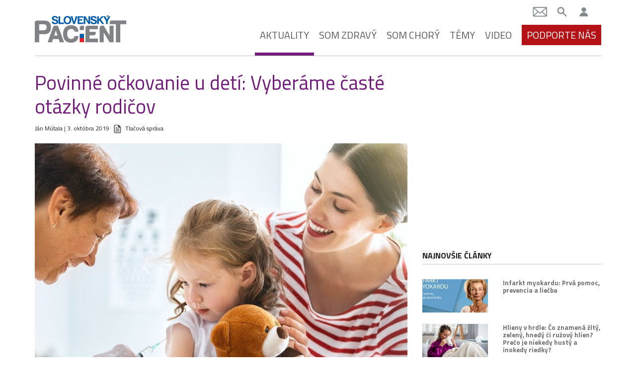

--- FILE ---
content_type: text/html; charset=UTF-8
request_url: https://slovenskypacient.sk/povinne-ockovanie-u-deti-vyberame-13-castych-otazok-rodicov/
body_size: 24732
content:
<!doctype html>
<html lang="sk-SK">
  <head>
  <meta charset="utf-8">
  <meta http-equiv="x-ua-compatible" content="ie=edge">
  <meta name="viewport" content="width=device-width, initial-scale=1, shrink-to-fit=no">

  <link href="https://fonts.googleapis.com/css?family=Titillium+Web:400,400i,600,700&display=swap&subset=latin-ext" rel="stylesheet">

  <meta name='robots' content='index, follow, max-image-preview:large, max-snippet:-1, max-video-preview:-1' />
	<style>img:is([sizes="auto" i], [sizes^="auto," i]) { contain-intrinsic-size: 3000px 1500px }</style>
	
	<!-- This site is optimized with the Yoast SEO Premium plugin v26.5 (Yoast SEO v26.5) - https://yoast.com/wordpress/plugins/seo/ -->
	<title>Povinné očkovanie u detí: Vyberáme časté otázky rodičov</title>
	<meta name="description" content="Povinné očkovanie a vakcíny majú mnoho odporcov aj v SR. Štát navyše pripravuje nový zákon, ktorý upravuje prijímanie neočkovaných detí v MŠ." />
	<link rel="canonical" href="https://slovenskypacient.sk/povinne-ockovanie-u-deti-vyberame-13-castych-otazok-rodicov/" />
	<meta property="og:locale" content="sk_SK" />
	<meta property="og:type" content="article" />
	<meta property="og:title" content="Povinné očkovanie u detí: Vyberáme časté otázky rodičov" />
	<meta property="og:description" content="Povinné očkovanie a vakcíny majú mnoho odporcov aj v SR. Štát navyše pripravuje nový zákon, ktorý upravuje prijímanie neočkovaných detí v MŠ." />
	<meta property="og:url" content="https://slovenskypacient.sk/povinne-ockovanie-u-deti-vyberame-13-castych-otazok-rodicov/" />
	<meta property="og:site_name" content="Slovenský pacient" />
	<meta property="article:publisher" content="https://www.facebook.com/slovenskypacient/" />
	<meta property="article:published_time" content="2019-10-03T12:42:41+00:00" />
	<meta property="article:modified_time" content="2024-08-14T14:58:32+00:00" />
	<meta property="og:image" content="https://slovenskypacient.sk/app/uploads/2019/10/povinné-očkovanie-na-Slovensku-e1570101813103-1.jpg" />
	<meta property="og:image:width" content="770" />
	<meta property="og:image:height" content="770" />
	<meta property="og:image:type" content="image/jpeg" />
	<meta name="author" content="Ján Mútala" />
	<meta name="twitter:card" content="summary_large_image" />
	<meta name="twitter:creator" content="@slovenskypacient" />
	<meta name="twitter:site" content="@slovenskypacient" />
	<meta name="twitter:label1" content="Autor" />
	<meta name="twitter:data1" content="Ján Mútala" />
	<meta name="twitter:label2" content="Predpokladaný čas čítania" />
	<meta name="twitter:data2" content="11 minút" />
	<script type="application/ld+json" class="yoast-schema-graph">{"@context":"https://schema.org","@graph":[{"@type":"Article","@id":"https://slovenskypacient.sk/povinne-ockovanie-u-deti-vyberame-13-castych-otazok-rodicov/#article","isPartOf":{"@id":"https://slovenskypacient.sk/povinne-ockovanie-u-deti-vyberame-13-castych-otazok-rodicov/"},"author":{"name":"Ján Mútala","@id":"https://slovenskypacient.sk/#/schema/person/51a7d233734605a68b2184176ba9f451"},"headline":"Povinné očkovanie u detí: Vyberáme časté otázky rodičov","datePublished":"2019-10-03T12:42:41+00:00","dateModified":"2024-08-14T14:58:32+00:00","mainEntityOfPage":{"@id":"https://slovenskypacient.sk/povinne-ockovanie-u-deti-vyberame-13-castych-otazok-rodicov/"},"wordCount":2551,"commentCount":0,"publisher":{"@id":"https://slovenskypacient.sk/#organization"},"image":{"@id":"https://slovenskypacient.sk/povinne-ockovanie-u-deti-vyberame-13-castych-otazok-rodicov/#primaryimage"},"thumbnailUrl":"https://slovenskypacient.sk/app/uploads/2019/10/povinné-očkovanie-na-Slovensku-e1570101813103-1.jpg","keywords":["Alergie","infekcie","lekári","Nemocnice","očkovanie","prevencia","Zákony a právne normy"],"articleSection":["Aktuality","Zákony a normy"],"inLanguage":"sk-SK","potentialAction":[{"@type":"CommentAction","name":"Comment","target":["https://slovenskypacient.sk/povinne-ockovanie-u-deti-vyberame-13-castych-otazok-rodicov/#respond"]}]},{"@type":"WebPage","@id":"https://slovenskypacient.sk/povinne-ockovanie-u-deti-vyberame-13-castych-otazok-rodicov/","url":"https://slovenskypacient.sk/povinne-ockovanie-u-deti-vyberame-13-castych-otazok-rodicov/","name":"Povinné očkovanie u detí: Vyberáme časté otázky rodičov","isPartOf":{"@id":"https://slovenskypacient.sk/#website"},"primaryImageOfPage":{"@id":"https://slovenskypacient.sk/povinne-ockovanie-u-deti-vyberame-13-castych-otazok-rodicov/#primaryimage"},"image":{"@id":"https://slovenskypacient.sk/povinne-ockovanie-u-deti-vyberame-13-castych-otazok-rodicov/#primaryimage"},"thumbnailUrl":"https://slovenskypacient.sk/app/uploads/2019/10/povinné-očkovanie-na-Slovensku-e1570101813103-1.jpg","datePublished":"2019-10-03T12:42:41+00:00","dateModified":"2024-08-14T14:58:32+00:00","description":"Povinné očkovanie a vakcíny majú mnoho odporcov aj v SR. Štát navyše pripravuje nový zákon, ktorý upravuje prijímanie neočkovaných detí v MŠ.","breadcrumb":{"@id":"https://slovenskypacient.sk/povinne-ockovanie-u-deti-vyberame-13-castych-otazok-rodicov/#breadcrumb"},"inLanguage":"sk-SK","potentialAction":[{"@type":"ReadAction","target":["https://slovenskypacient.sk/povinne-ockovanie-u-deti-vyberame-13-castych-otazok-rodicov/"]}]},{"@type":"ImageObject","inLanguage":"sk-SK","@id":"https://slovenskypacient.sk/povinne-ockovanie-u-deti-vyberame-13-castych-otazok-rodicov/#primaryimage","url":"https://slovenskypacient.sk/app/uploads/2019/10/povinné-očkovanie-na-Slovensku-e1570101813103-1.jpg","contentUrl":"https://slovenskypacient.sk/app/uploads/2019/10/povinné-očkovanie-na-Slovensku-e1570101813103-1.jpg","width":770,"height":770,"caption":"povinné očkovanie na Slovensku"},{"@type":"BreadcrumbList","@id":"https://slovenskypacient.sk/povinne-ockovanie-u-deti-vyberame-13-castych-otazok-rodicov/#breadcrumb","itemListElement":[{"@type":"ListItem","position":1,"name":"Home","item":"https://slovenskypacient.sk/"},{"@type":"ListItem","position":2,"name":"Povinné očkovanie u detí: Vyberáme časté otázky rodičov"}]},{"@type":"WebSite","@id":"https://slovenskypacient.sk/#website","url":"https://slovenskypacient.sk/","name":"Slovenský pacient","description":"Sprievodca vaším zdravím","publisher":{"@id":"https://slovenskypacient.sk/#organization"},"potentialAction":[{"@type":"SearchAction","target":{"@type":"EntryPoint","urlTemplate":"https://slovenskypacient.sk/?s={search_term_string}"},"query-input":{"@type":"PropertyValueSpecification","valueRequired":true,"valueName":"search_term_string"}}],"inLanguage":"sk-SK"},{"@type":"Organization","@id":"https://slovenskypacient.sk/#organization","name":"Slovensky Pacient","url":"https://slovenskypacient.sk/","logo":{"@type":"ImageObject","inLanguage":"sk-SK","@id":"https://slovenskypacient.sk/#/schema/logo/image/","url":"https://slovenskypacient.sk/app/uploads/2020/02/logo-sp.png","contentUrl":"https://slovenskypacient.sk/app/uploads/2020/02/logo-sp.png","width":186,"height":58,"caption":"Slovensky Pacient"},"image":{"@id":"https://slovenskypacient.sk/#/schema/logo/image/"},"sameAs":["https://www.facebook.com/slovenskypacient/","https://x.com/slovenskypacient","https://www.instagram.com/slovenskypacient/","https://www.pinterest.com/slovenskypacient/"]},{"@type":"Person","@id":"https://slovenskypacient.sk/#/schema/person/51a7d233734605a68b2184176ba9f451","name":"Ján Mútala","description":"Ján Mútala je spoluzakladateľom občianskeho združenia Slovenský pacient, bývalý šéfredaktor a SEO editor portálu Slovenský pacient. Je kreatívny reklamný textár, ktorý pracoval pre spoločnosť Medmedia www.medmedia.sk.","url":"https://slovenskypacient.sk/author/jam/"}]}</script>
	<!-- / Yoast SEO Premium plugin. -->


<link rel="alternate" type="application/rss+xml" title="RSS kanál komentárov webu Slovenský pacient &raquo; ku článku Povinné očkovanie u detí: Vyberáme časté otázky rodičov" href="https://slovenskypacient.sk/povinne-ockovanie-u-deti-vyberame-13-castych-otazok-rodicov/feed/" />
<script type="text/javascript">
/* <![CDATA[ */
window._wpemojiSettings = {"baseUrl":"https:\/\/s.w.org\/images\/core\/emoji\/16.0.1\/72x72\/","ext":".png","svgUrl":"https:\/\/s.w.org\/images\/core\/emoji\/16.0.1\/svg\/","svgExt":".svg","source":{"concatemoji":"https:\/\/slovenskypacient.sk\/wp\/wp-includes\/js\/wp-emoji-release.min.js?ver=d2b7c13a1de084f68d5d30472ab6dfef"}};
/*! This file is auto-generated */
!function(s,n){var o,i,e;function c(e){try{var t={supportTests:e,timestamp:(new Date).valueOf()};sessionStorage.setItem(o,JSON.stringify(t))}catch(e){}}function p(e,t,n){e.clearRect(0,0,e.canvas.width,e.canvas.height),e.fillText(t,0,0);var t=new Uint32Array(e.getImageData(0,0,e.canvas.width,e.canvas.height).data),a=(e.clearRect(0,0,e.canvas.width,e.canvas.height),e.fillText(n,0,0),new Uint32Array(e.getImageData(0,0,e.canvas.width,e.canvas.height).data));return t.every(function(e,t){return e===a[t]})}function u(e,t){e.clearRect(0,0,e.canvas.width,e.canvas.height),e.fillText(t,0,0);for(var n=e.getImageData(16,16,1,1),a=0;a<n.data.length;a++)if(0!==n.data[a])return!1;return!0}function f(e,t,n,a){switch(t){case"flag":return n(e,"\ud83c\udff3\ufe0f\u200d\u26a7\ufe0f","\ud83c\udff3\ufe0f\u200b\u26a7\ufe0f")?!1:!n(e,"\ud83c\udde8\ud83c\uddf6","\ud83c\udde8\u200b\ud83c\uddf6")&&!n(e,"\ud83c\udff4\udb40\udc67\udb40\udc62\udb40\udc65\udb40\udc6e\udb40\udc67\udb40\udc7f","\ud83c\udff4\u200b\udb40\udc67\u200b\udb40\udc62\u200b\udb40\udc65\u200b\udb40\udc6e\u200b\udb40\udc67\u200b\udb40\udc7f");case"emoji":return!a(e,"\ud83e\udedf")}return!1}function g(e,t,n,a){var r="undefined"!=typeof WorkerGlobalScope&&self instanceof WorkerGlobalScope?new OffscreenCanvas(300,150):s.createElement("canvas"),o=r.getContext("2d",{willReadFrequently:!0}),i=(o.textBaseline="top",o.font="600 32px Arial",{});return e.forEach(function(e){i[e]=t(o,e,n,a)}),i}function t(e){var t=s.createElement("script");t.src=e,t.defer=!0,s.head.appendChild(t)}"undefined"!=typeof Promise&&(o="wpEmojiSettingsSupports",i=["flag","emoji"],n.supports={everything:!0,everythingExceptFlag:!0},e=new Promise(function(e){s.addEventListener("DOMContentLoaded",e,{once:!0})}),new Promise(function(t){var n=function(){try{var e=JSON.parse(sessionStorage.getItem(o));if("object"==typeof e&&"number"==typeof e.timestamp&&(new Date).valueOf()<e.timestamp+604800&&"object"==typeof e.supportTests)return e.supportTests}catch(e){}return null}();if(!n){if("undefined"!=typeof Worker&&"undefined"!=typeof OffscreenCanvas&&"undefined"!=typeof URL&&URL.createObjectURL&&"undefined"!=typeof Blob)try{var e="postMessage("+g.toString()+"("+[JSON.stringify(i),f.toString(),p.toString(),u.toString()].join(",")+"));",a=new Blob([e],{type:"text/javascript"}),r=new Worker(URL.createObjectURL(a),{name:"wpTestEmojiSupports"});return void(r.onmessage=function(e){c(n=e.data),r.terminate(),t(n)})}catch(e){}c(n=g(i,f,p,u))}t(n)}).then(function(e){for(var t in e)n.supports[t]=e[t],n.supports.everything=n.supports.everything&&n.supports[t],"flag"!==t&&(n.supports.everythingExceptFlag=n.supports.everythingExceptFlag&&n.supports[t]);n.supports.everythingExceptFlag=n.supports.everythingExceptFlag&&!n.supports.flag,n.DOMReady=!1,n.readyCallback=function(){n.DOMReady=!0}}).then(function(){return e}).then(function(){var e;n.supports.everything||(n.readyCallback(),(e=n.source||{}).concatemoji?t(e.concatemoji):e.wpemoji&&e.twemoji&&(t(e.twemoji),t(e.wpemoji)))}))}((window,document),window._wpemojiSettings);
/* ]]> */
</script>
<link rel='stylesheet' id='modal_survey_style-css' href='https://slovenskypacient.sk/app/plugins/modal_survey/templates/assets/css/modal_survey.css?ver=2.0.1.8.4' type='text/css' media='all' />
<link rel='stylesheet' id='circliful-css' href='https://slovenskypacient.sk/app/plugins/modal_survey/templates/assets/css/jquery.circliful.css?ver=2.0.1.8.4' type='text/css' media='all' />
<link rel='stylesheet' id='ms-jquery-ui-css' href='https://slovenskypacient.sk/app/plugins/modal_survey/templates/assets/css/ms-jquery-ui.css?ver=2.0.1.8.4' type='text/css' media='all' />
<link rel='stylesheet' id='modal_survey_themes-css' href='https://slovenskypacient.sk/app/plugins/modal_survey/templates/assets/css/themes.css?ver=2.0.1.8.4' type='text/css' media='all' />
<link rel='stylesheet' id='modal-survey-custom-style-css' href='https://slovenskypacient.sk/app/plugins/modal_survey/templates/assets/css/custom_ms.css?ver=d2b7c13a1de084f68d5d30472ab6dfef' type='text/css' media='all' />
<style id='modal-survey-custom-style-inline-css' type='text/css'>
.survey_element.survey_question {
border-width: 0px!important;
margin-left: 0!important;
margin-right: 0!important;
justify-content: flex-start;
padding-left: 0!important;
padding-right: 0!important;
font-weight: normal;
}
.survey_question span {
width: 100%!important;
}
.survey_element.survey_answers {
box-shadow: none!important;
font-weight: bold;
}
.survey_element.survey_answers.selected {
box-shadow: none!important;
border-color: #000!important;
}
.each-question:nth-child(4n+1) .survey_element.survey_answers {
color: #275491!important;
}
.each-question:nth-child(4n+1) .survey_element.survey_answers:hover {
background-color: #275491;
color: #fff!important;
}
.each-question:nth-child(4n+2) .survey_element.survey_answers {
color: #b51218!important;
}
.each-question:nth-child(4n+2) .survey_element.survey_answers:hover {
background-color: #b51218;
color: #fff!important;
}
.each-question:nth-child(4n+3) .survey_element.survey_answers {
color: #721c7c!important;
}
.each-question:nth-child(4n+3) .survey_element.survey_answers:hover {
background-color: #721c7c;
color: #fff!important;
}
.each-question:nth-child(4n+4) .survey_element.survey_answers {
color: #df791c!important;
}
.each-question:nth-child(4n+4) .survey_element.survey_answers:hover {
background-color: #df791c;
color: #fff!important;
}
.send-participant-form.button {
 border: 1px solid rgb(198, 198, 198);
 padding: 1rem;
}
.send-participant-form.button:hover {
 color: #fff!important;
 background: #275491!important;
text-decoration: none;
}
</style>
<style id='wp-emoji-styles-inline-css' type='text/css'>

	img.wp-smiley, img.emoji {
		display: inline !important;
		border: none !important;
		box-shadow: none !important;
		height: 1em !important;
		width: 1em !important;
		margin: 0 0.07em !important;
		vertical-align: -0.1em !important;
		background: none !important;
		padding: 0 !important;
	}
</style>
<link rel='stylesheet' id='wp-block-library-css' href='https://slovenskypacient.sk/wp/wp-includes/css/dist/block-library/style.min.css?ver=d2b7c13a1de084f68d5d30472ab6dfef' type='text/css' media='all' />
<link rel='stylesheet' id='quads-style-css-css' href='https://slovenskypacient.sk/app/plugins/quick-adsense-reloaded/includes/gutenberg/dist/blocks.style.build.css?ver=2.0.95' type='text/css' media='all' />
<style id='global-styles-inline-css' type='text/css'>
:root{--wp--preset--aspect-ratio--square: 1;--wp--preset--aspect-ratio--4-3: 4/3;--wp--preset--aspect-ratio--3-4: 3/4;--wp--preset--aspect-ratio--3-2: 3/2;--wp--preset--aspect-ratio--2-3: 2/3;--wp--preset--aspect-ratio--16-9: 16/9;--wp--preset--aspect-ratio--9-16: 9/16;--wp--preset--color--black: #000000;--wp--preset--color--cyan-bluish-gray: #abb8c3;--wp--preset--color--white: #ffffff;--wp--preset--color--pale-pink: #f78da7;--wp--preset--color--vivid-red: #cf2e2e;--wp--preset--color--luminous-vivid-orange: #ff6900;--wp--preset--color--luminous-vivid-amber: #fcb900;--wp--preset--color--light-green-cyan: #7bdcb5;--wp--preset--color--vivid-green-cyan: #00d084;--wp--preset--color--pale-cyan-blue: #8ed1fc;--wp--preset--color--vivid-cyan-blue: #0693e3;--wp--preset--color--vivid-purple: #9b51e0;--wp--preset--gradient--vivid-cyan-blue-to-vivid-purple: linear-gradient(135deg,rgba(6,147,227,1) 0%,rgb(155,81,224) 100%);--wp--preset--gradient--light-green-cyan-to-vivid-green-cyan: linear-gradient(135deg,rgb(122,220,180) 0%,rgb(0,208,130) 100%);--wp--preset--gradient--luminous-vivid-amber-to-luminous-vivid-orange: linear-gradient(135deg,rgba(252,185,0,1) 0%,rgba(255,105,0,1) 100%);--wp--preset--gradient--luminous-vivid-orange-to-vivid-red: linear-gradient(135deg,rgba(255,105,0,1) 0%,rgb(207,46,46) 100%);--wp--preset--gradient--very-light-gray-to-cyan-bluish-gray: linear-gradient(135deg,rgb(238,238,238) 0%,rgb(169,184,195) 100%);--wp--preset--gradient--cool-to-warm-spectrum: linear-gradient(135deg,rgb(74,234,220) 0%,rgb(151,120,209) 20%,rgb(207,42,186) 40%,rgb(238,44,130) 60%,rgb(251,105,98) 80%,rgb(254,248,76) 100%);--wp--preset--gradient--blush-light-purple: linear-gradient(135deg,rgb(255,206,236) 0%,rgb(152,150,240) 100%);--wp--preset--gradient--blush-bordeaux: linear-gradient(135deg,rgb(254,205,165) 0%,rgb(254,45,45) 50%,rgb(107,0,62) 100%);--wp--preset--gradient--luminous-dusk: linear-gradient(135deg,rgb(255,203,112) 0%,rgb(199,81,192) 50%,rgb(65,88,208) 100%);--wp--preset--gradient--pale-ocean: linear-gradient(135deg,rgb(255,245,203) 0%,rgb(182,227,212) 50%,rgb(51,167,181) 100%);--wp--preset--gradient--electric-grass: linear-gradient(135deg,rgb(202,248,128) 0%,rgb(113,206,126) 100%);--wp--preset--gradient--midnight: linear-gradient(135deg,rgb(2,3,129) 0%,rgb(40,116,252) 100%);--wp--preset--font-size--small: 13px;--wp--preset--font-size--medium: 20px;--wp--preset--font-size--large: 36px;--wp--preset--font-size--x-large: 42px;--wp--preset--spacing--20: 0.44rem;--wp--preset--spacing--30: 0.67rem;--wp--preset--spacing--40: 1rem;--wp--preset--spacing--50: 1.5rem;--wp--preset--spacing--60: 2.25rem;--wp--preset--spacing--70: 3.38rem;--wp--preset--spacing--80: 5.06rem;--wp--preset--shadow--natural: 6px 6px 9px rgba(0, 0, 0, 0.2);--wp--preset--shadow--deep: 12px 12px 50px rgba(0, 0, 0, 0.4);--wp--preset--shadow--sharp: 6px 6px 0px rgba(0, 0, 0, 0.2);--wp--preset--shadow--outlined: 6px 6px 0px -3px rgba(255, 255, 255, 1), 6px 6px rgba(0, 0, 0, 1);--wp--preset--shadow--crisp: 6px 6px 0px rgba(0, 0, 0, 1);}:where(body) { margin: 0; }.wp-site-blocks > .alignleft { float: left; margin-right: 2em; }.wp-site-blocks > .alignright { float: right; margin-left: 2em; }.wp-site-blocks > .aligncenter { justify-content: center; margin-left: auto; margin-right: auto; }:where(.is-layout-flex){gap: 0.5em;}:where(.is-layout-grid){gap: 0.5em;}.is-layout-flow > .alignleft{float: left;margin-inline-start: 0;margin-inline-end: 2em;}.is-layout-flow > .alignright{float: right;margin-inline-start: 2em;margin-inline-end: 0;}.is-layout-flow > .aligncenter{margin-left: auto !important;margin-right: auto !important;}.is-layout-constrained > .alignleft{float: left;margin-inline-start: 0;margin-inline-end: 2em;}.is-layout-constrained > .alignright{float: right;margin-inline-start: 2em;margin-inline-end: 0;}.is-layout-constrained > .aligncenter{margin-left: auto !important;margin-right: auto !important;}.is-layout-constrained > :where(:not(.alignleft):not(.alignright):not(.alignfull)){margin-left: auto !important;margin-right: auto !important;}body .is-layout-flex{display: flex;}.is-layout-flex{flex-wrap: wrap;align-items: center;}.is-layout-flex > :is(*, div){margin: 0;}body .is-layout-grid{display: grid;}.is-layout-grid > :is(*, div){margin: 0;}body{padding-top: 0px;padding-right: 0px;padding-bottom: 0px;padding-left: 0px;}a:where(:not(.wp-element-button)){text-decoration: underline;}:root :where(.wp-element-button, .wp-block-button__link){background-color: #32373c;border-width: 0;color: #fff;font-family: inherit;font-size: inherit;line-height: inherit;padding: calc(0.667em + 2px) calc(1.333em + 2px);text-decoration: none;}.has-black-color{color: var(--wp--preset--color--black) !important;}.has-cyan-bluish-gray-color{color: var(--wp--preset--color--cyan-bluish-gray) !important;}.has-white-color{color: var(--wp--preset--color--white) !important;}.has-pale-pink-color{color: var(--wp--preset--color--pale-pink) !important;}.has-vivid-red-color{color: var(--wp--preset--color--vivid-red) !important;}.has-luminous-vivid-orange-color{color: var(--wp--preset--color--luminous-vivid-orange) !important;}.has-luminous-vivid-amber-color{color: var(--wp--preset--color--luminous-vivid-amber) !important;}.has-light-green-cyan-color{color: var(--wp--preset--color--light-green-cyan) !important;}.has-vivid-green-cyan-color{color: var(--wp--preset--color--vivid-green-cyan) !important;}.has-pale-cyan-blue-color{color: var(--wp--preset--color--pale-cyan-blue) !important;}.has-vivid-cyan-blue-color{color: var(--wp--preset--color--vivid-cyan-blue) !important;}.has-vivid-purple-color{color: var(--wp--preset--color--vivid-purple) !important;}.has-black-background-color{background-color: var(--wp--preset--color--black) !important;}.has-cyan-bluish-gray-background-color{background-color: var(--wp--preset--color--cyan-bluish-gray) !important;}.has-white-background-color{background-color: var(--wp--preset--color--white) !important;}.has-pale-pink-background-color{background-color: var(--wp--preset--color--pale-pink) !important;}.has-vivid-red-background-color{background-color: var(--wp--preset--color--vivid-red) !important;}.has-luminous-vivid-orange-background-color{background-color: var(--wp--preset--color--luminous-vivid-orange) !important;}.has-luminous-vivid-amber-background-color{background-color: var(--wp--preset--color--luminous-vivid-amber) !important;}.has-light-green-cyan-background-color{background-color: var(--wp--preset--color--light-green-cyan) !important;}.has-vivid-green-cyan-background-color{background-color: var(--wp--preset--color--vivid-green-cyan) !important;}.has-pale-cyan-blue-background-color{background-color: var(--wp--preset--color--pale-cyan-blue) !important;}.has-vivid-cyan-blue-background-color{background-color: var(--wp--preset--color--vivid-cyan-blue) !important;}.has-vivid-purple-background-color{background-color: var(--wp--preset--color--vivid-purple) !important;}.has-black-border-color{border-color: var(--wp--preset--color--black) !important;}.has-cyan-bluish-gray-border-color{border-color: var(--wp--preset--color--cyan-bluish-gray) !important;}.has-white-border-color{border-color: var(--wp--preset--color--white) !important;}.has-pale-pink-border-color{border-color: var(--wp--preset--color--pale-pink) !important;}.has-vivid-red-border-color{border-color: var(--wp--preset--color--vivid-red) !important;}.has-luminous-vivid-orange-border-color{border-color: var(--wp--preset--color--luminous-vivid-orange) !important;}.has-luminous-vivid-amber-border-color{border-color: var(--wp--preset--color--luminous-vivid-amber) !important;}.has-light-green-cyan-border-color{border-color: var(--wp--preset--color--light-green-cyan) !important;}.has-vivid-green-cyan-border-color{border-color: var(--wp--preset--color--vivid-green-cyan) !important;}.has-pale-cyan-blue-border-color{border-color: var(--wp--preset--color--pale-cyan-blue) !important;}.has-vivid-cyan-blue-border-color{border-color: var(--wp--preset--color--vivid-cyan-blue) !important;}.has-vivid-purple-border-color{border-color: var(--wp--preset--color--vivid-purple) !important;}.has-vivid-cyan-blue-to-vivid-purple-gradient-background{background: var(--wp--preset--gradient--vivid-cyan-blue-to-vivid-purple) !important;}.has-light-green-cyan-to-vivid-green-cyan-gradient-background{background: var(--wp--preset--gradient--light-green-cyan-to-vivid-green-cyan) !important;}.has-luminous-vivid-amber-to-luminous-vivid-orange-gradient-background{background: var(--wp--preset--gradient--luminous-vivid-amber-to-luminous-vivid-orange) !important;}.has-luminous-vivid-orange-to-vivid-red-gradient-background{background: var(--wp--preset--gradient--luminous-vivid-orange-to-vivid-red) !important;}.has-very-light-gray-to-cyan-bluish-gray-gradient-background{background: var(--wp--preset--gradient--very-light-gray-to-cyan-bluish-gray) !important;}.has-cool-to-warm-spectrum-gradient-background{background: var(--wp--preset--gradient--cool-to-warm-spectrum) !important;}.has-blush-light-purple-gradient-background{background: var(--wp--preset--gradient--blush-light-purple) !important;}.has-blush-bordeaux-gradient-background{background: var(--wp--preset--gradient--blush-bordeaux) !important;}.has-luminous-dusk-gradient-background{background: var(--wp--preset--gradient--luminous-dusk) !important;}.has-pale-ocean-gradient-background{background: var(--wp--preset--gradient--pale-ocean) !important;}.has-electric-grass-gradient-background{background: var(--wp--preset--gradient--electric-grass) !important;}.has-midnight-gradient-background{background: var(--wp--preset--gradient--midnight) !important;}.has-small-font-size{font-size: var(--wp--preset--font-size--small) !important;}.has-medium-font-size{font-size: var(--wp--preset--font-size--medium) !important;}.has-large-font-size{font-size: var(--wp--preset--font-size--large) !important;}.has-x-large-font-size{font-size: var(--wp--preset--font-size--x-large) !important;}
:where(.wp-block-post-template.is-layout-flex){gap: 1.25em;}:where(.wp-block-post-template.is-layout-grid){gap: 1.25em;}
:where(.wp-block-columns.is-layout-flex){gap: 2em;}:where(.wp-block-columns.is-layout-grid){gap: 2em;}
:root :where(.wp-block-pullquote){font-size: 1.5em;line-height: 1.6;}
</style>
<link rel='stylesheet' id='wpa-css-css' href='https://slovenskypacient.sk/app/plugins/honeypot/includes/css/wpa.css?ver=2.3.04' type='text/css' media='all' />
<link rel='stylesheet' id='quiz-maker-css' href='https://slovenskypacient.sk/app/plugins/quiz-maker/public/css/quiz-maker-public.css?ver=8.7.6' type='text/css' media='all' />
<link rel='stylesheet' id='wp-pagenavi-css' href='https://slovenskypacient.sk/app/plugins/wp-pagenavi/pagenavi-css.css?ver=2.70' type='text/css' media='all' />
<link rel='stylesheet' id='tablepress-default-css' href='https://slovenskypacient.sk/app/plugins/tablepress/css/build/default.css?ver=3.2.5' type='text/css' media='all' />
<link rel='stylesheet' id='sage/main.css-css' href='https://slovenskypacient.sk/app/themes/slovenskypacient/dist/styles/main_1ca87982.css' type='text/css' media='all' />
<link rel='stylesheet' id='sib-front-css-css' href='https://slovenskypacient.sk/app/plugins/mailin/css/mailin-front.css?ver=d2b7c13a1de084f68d5d30472ab6dfef' type='text/css' media='all' />
<style id='quads-styles-inline-css' type='text/css'>

    .quads-location ins.adsbygoogle {
        background: transparent !important;
    }.quads-location .quads_rotator_img{ opacity:1 !important;}
    .quads.quads_ad_container { display: grid; grid-template-columns: auto; grid-gap: 10px; padding: 10px; }
    .grid_image{animation: fadeIn 0.5s;-webkit-animation: fadeIn 0.5s;-moz-animation: fadeIn 0.5s;
        -o-animation: fadeIn 0.5s;-ms-animation: fadeIn 0.5s;}
    .quads-ad-label { font-size: 12px; text-align: center; color: #333;}
    .quads_click_impression { display: none;} .quads-location, .quads-ads-space{max-width:100%;} @media only screen and (max-width: 480px) { .quads-ads-space, .penci-builder-element .quads-ads-space{max-width:340px;}}
</style>
<script type="text/javascript" src="https://slovenskypacient.sk/wp/wp-includes/js/jquery/jquery.min.js?ver=3.7.1" id="jquery-core-js"></script>
<script type="text/javascript" src="https://slovenskypacient.sk/wp/wp-includes/js/jquery/jquery-migrate.min.js?ver=3.4.1" id="jquery-migrate-js"></script>
<script type="text/javascript" src="https://slovenskypacient.sk/app/plugins/modal_survey/templates/assets/js/jquery.visible.min.js?ver=1.10.2" id="jquery-visible-js"></script>
<script type="text/javascript" src="https://slovenskypacient.sk/app/plugins/modal_survey/templates/assets/js/msChart.min.js?ver=1.10.3" id="mschartjs-js"></script>
<script type="text/javascript" src="https://slovenskypacient.sk/app/plugins/modal_survey/templates/assets/js/printthis.js?ver=1.0.0" id="printthis-js"></script>
<script type="text/javascript" src="https://slovenskypacient.sk/app/plugins/modal_survey/templates/assets/js/modal_survey_answer.min.js?ver=2.0.1.8.4" id="modal_survey_answer_script-js"></script>
<script type="text/javascript" src="https://slovenskypacient.sk/app/plugins/modal_survey/templates/assets/js/modal_survey.min.js?ver=2.0.1.8.4" id="modal_survey_script-js"></script>
<script type="text/javascript" src="https://slovenskypacient.sk/app/plugins/modal_survey/templates/assets/js/jquery.circliful.min.js?ver=1.0.2" id="circliful-js"></script>
<script type="text/javascript" id="sib-front-js-js-extra">
/* <![CDATA[ */
var sibErrMsg = {"invalidMail":"Please fill out valid email address","requiredField":"Please fill out required fields","invalidDateFormat":"Please fill out valid date format","invalidSMSFormat":"Please fill out valid phone number"};
var ajax_sib_front_object = {"ajax_url":"https:\/\/slovenskypacient.sk\/wp\/wp-admin\/admin-ajax.php","ajax_nonce":"25b56085b1","flag_url":"https:\/\/slovenskypacient.sk\/app\/plugins\/mailin\/img\/flags\/"};
/* ]]> */
</script>
<script type="text/javascript" src="https://slovenskypacient.sk/app/plugins/mailin/js/mailin-front.js?ver=1762156324" id="sib-front-js-js"></script>
<link rel="https://api.w.org/" href="https://slovenskypacient.sk/wp-json/" /><link rel="alternate" title="JSON" type="application/json" href="https://slovenskypacient.sk/wp-json/wp/v2/posts/32968" /><link rel="EditURI" type="application/rsd+xml" title="RSD" href="https://slovenskypacient.sk/wp/xmlrpc.php?rsd" />

<link rel='shortlink' href='https://slovenskypacient.sk/?p=32968' />
<link rel="alternate" title="oEmbed (JSON)" type="application/json+oembed" href="https://slovenskypacient.sk/wp-json/oembed/1.0/embed?url=https%3A%2F%2Fslovenskypacient.sk%2Fpovinne-ockovanie-u-deti-vyberame-13-castych-otazok-rodicov%2F" />
<link rel="alternate" title="oEmbed (XML)" type="text/xml+oembed" href="https://slovenskypacient.sk/wp-json/oembed/1.0/embed?url=https%3A%2F%2Fslovenskypacient.sk%2Fpovinne-ockovanie-u-deti-vyberame-13-castych-otazok-rodicov%2F&#038;format=xml" />
<meta name="generator" content="Powered by Modal Survey 2.0.1.8.4 - Survey, Poll and Quiz builder plugin for WordPress with interactive charts and detailed results." />
<script>document.cookie = 'quads_browser_width='+screen.width;</script><script type="text/javascript" src="https://cdn.by.wonderpush.com/sdk/1.1/wonderpush-loader.min.js" async></script>
<script type="text/javascript">
  window.WonderPush = window.WonderPush || [];
  window.WonderPush.push(['init', {"customDomain":"https:\/\/slovenskypacient.sk\/app\/plugins\/mailin\/","serviceWorkerUrl":"wonderpush-worker-loader.min.js?webKey=8e1a626ddd167e8cc6ea7b1a3165a9932f2aeeb311fb5e9b39acd2f53593ef65","frameUrl":"wonderpush.min.html","webKey":"8e1a626ddd167e8cc6ea7b1a3165a9932f2aeeb311fb5e9b39acd2f53593ef65"}]);
</script><link rel="icon" href="https://slovenskypacient.sk/app/uploads/2020/04/favicon.png" sizes="32x32" />
<link rel="icon" href="https://slovenskypacient.sk/app/uploads/2020/04/favicon.png" sizes="192x192" />
<link rel="apple-touch-icon" href="https://slovenskypacient.sk/app/uploads/2020/04/favicon.png" />
<meta name="msapplication-TileImage" content="https://slovenskypacient.sk/app/uploads/2020/04/favicon.png" />
		<style type="text/css" id="wp-custom-css">
			.copyright img {
    max-width: 70px;
}
.frame-area {
  display: block;
  width: 100%;  /* RESPONSIVE WIDTH */
  max-width: 1140px;
  height: 500px;
  overflow: auto;  /* EDIT TO hidden FOR NO SCROLLBAR */
  margin: 0px;
  padding: 0px;
  }
.page-id-78 .page-header {
	display:none;
}

.single-post .entry-content .col-md-4 {
	display: none;
}


.single-post .entry-content .col-md-8 {
	width: 100%;
	max-width: none;
	flex: 1;
}

.single-post .entry-content .ays-quiz-container {
	width: 100% !important;
}


.single-post .entry-content p:first-child>span:first-child {
	margin-left: 0 !important;
	font-size: inherit;
	color: #000 !important;
}

.ays-abs-fs {
	margin-bottom: 20px;
}

.readnext {
	margin-left: 0;
}

.readnext-text {
	max-width: fit-content;
}		</style>
		<noscript><style id="rocket-lazyload-nojs-css">.rll-youtube-player, [data-lazy-src]{display:none !important;}</style></noscript>
  <meta name="facebook-domain-verification" content="6af74fj2opdj3clwcdb5ttvi2vmmsr" />

<!-- Google Tag Manager -->
<script>(function(w,d,s,l,i){w[l]=w[l]||[];w[l].push({'gtm.start':
new Date().getTime(),event:'gtm.js'});var f=d.getElementsByTagName(s)[0],
j=d.createElement(s),dl=l!='dataLayer'?'&l='+l:'';j.async=true;j.src=
'https://www.googletagmanager.com/gtm.js?id='+i+dl;f.parentNode.insertBefore(j,f);
})(window,document,'script','dataLayer','GTM-W69JWRP');</script>
<!-- End Google Tag Manager -->

<meta name="p:domain_verify" content="3853058df3e2ed99070b8ec676ebf7c1"/>

 <script>
  (function(i,s,o,g,r,a,m){i['GoogleAnalyticsObject']=r;i[r]=i[r]||function(){
  (i[r].q=i[r].q||[]).push(arguments)},i[r].l=1*new Date();a=s.createElement(o),
  m=s.getElementsByTagName(o)[0];a.async=1;a.src=g;m.parentNode.insertBefore(a,m)
  })(window,document,'script','//www.google-analytics.com/analytics.js','ga');

  ga('create', 'UA-9654254-9', 'auto');
  ga('send', 'pageview');

</script>

<script async src="https://pagead2.googlesyndication.com/pagead/js/adsbygoogle.js?client=ca-pub-8140571116035364" crossorigin="anonymous"></script>

<script async src="https://fundingchoicesmessages.google.com/i/pub-8140571116035364?ers=1" nonce="qhT4HcqstQhU4DsYgu08dw"></script><script nonce="qhT4HcqstQhU4DsYgu08dw">(function() {function signalGooglefcPresent() {if (!window.frames['googlefcPresent']) {if (document.body) {const iframe = document.createElement('iframe'); iframe.style = 'width: 0; height: 0; border: none; z-index: -1000; left: -1000px; top: -1000px;'; iframe.style.display = 'none'; iframe.name = 'googlefcPresent'; document.body.appendChild(iframe);} else {setTimeout(signalGooglefcPresent, 0);}}}signalGooglefcPresent();})();</script>


</head>
  <body class="wp-singular post-template-default single single-post postid-32968 single-format-standard wp-custom-logo wp-theme-slovenskypacientresources povinne-ockovanie-u-deti-vyberame-13-castych-otazok-rodicov category-co-je-nove category-zakony-normy app-data index-data singular-data single-data single-post-data single-post-povinne-ockovanie-u-deti-vyberame-13-castych-otazok-rodicov-data">
    <!-- Google Tag Manager (noscript) -->
<noscript><iframe src="https://www.googletagmanager.com/ns.html?id=GTM-W69JWRP"
height="0" width="0" style="display:none;visibility:hidden"></iframe></noscript>
<!-- End Google Tag Manager (noscript) -->
        <header id="siteheader" class="banner">
    <div class="container">
    <div class="menu-wrap">
      <a class="brand" href="https://slovenskypacient.sk/">
        <div class="header__logo">
                      <img class="brand__logo" src="data:image/svg+xml,%3Csvg%20xmlns='http://www.w3.org/2000/svg'%20viewBox='0%200%200%200'%3E%3C/svg%3E" alt="Sprievodca vaším zdravím - logo" data-lazy-src="https://slovenskypacient.sk/app/uploads/2020/02/logo-sp.png"><noscript><img class="brand__logo" src="https://slovenskypacient.sk/app/uploads/2020/02/logo-sp.png" alt="Sprievodca vaším zdravím - logo"></noscript>
                  </div>
      </a>
      <div class="header-wrap">
        <div class="header-icons">
                      <a class="newsletter-link" href="https://slovenskypacient.sk/newsletter/"><img height="16" src="data:image/svg+xml,%3Csvg%20xmlns='http://www.w3.org/2000/svg'%20viewBox='0%200%200%2016'%3E%3C/svg%3E" data-lazy-src="https://slovenskypacient.sk/app/themes/slovenskypacient/dist/images/obalka_0537a81f.svg"><noscript><img height="16" src="https://slovenskypacient.sk/app/themes/slovenskypacient/dist/images/obalka_0537a81f.svg"></noscript></a>
                    <a class="search-icon" href="#" data-toggle="collapse" data-target="#mainsearch"><img height="16" src="data:image/svg+xml,%3Csvg%20xmlns='http://www.w3.org/2000/svg'%20viewBox='0%200%200%2016'%3E%3C/svg%3E" data-lazy-src="https://slovenskypacient.sk/app/themes/slovenskypacient/dist/images/lupa_8a1f80f1.svg"><noscript><img height="16" src="https://slovenskypacient.sk/app/themes/slovenskypacient/dist/images/lupa_8a1f80f1.svg"></noscript></a>
           <div id="mainsearch" class="collapse collapsed"><form role="search" method="get" class="search-form" action="https://slovenskypacient.sk/">
				<label>
					<span class="screen-reader-text">Hľadať:</span>
					<input type="search" class="search-field" placeholder="Hľadať &hellip;" value="" name="s" />
				</label>
				<input type="submit" class="search-submit" value="Nájdi" />
			</form></div>
           <a class="user-icon" href="#" data-toggle="collapse" data-target="#login"><img height="16" src="data:image/svg+xml,%3Csvg%20xmlns='http://www.w3.org/2000/svg'%20viewBox='0%200%200%2016'%3E%3C/svg%3E" data-lazy-src="https://slovenskypacient.sk/app/themes/slovenskypacient/dist/images/postavicka_4c4e9b8c.svg"><noscript><img height="16" src="https://slovenskypacient.sk/app/themes/slovenskypacient/dist/images/postavicka_4c4e9b8c.svg"></noscript></a>
         </div>
        <ul id="login" class="collapse collapsed">
                      <li><a href="https://slovenskypacient.sk/wp/wp-login.php?redirect_to=https%3A%2F%2Fslovenskypacient.sk">prihlásiť sa</a></li>
            <li><a href="https://slovenskypacient.sk/wp/wp-login.php?action=register">registrácia</a></li>
                  </ul>
       </div>
      <nav class="navbar navbar-light ml-auto navbar-expand-lg">
                  <div id="main_nav" class="menuparts collapse navbar-collapse"><ul id="menu-hlavne-menu" class="navbar-nav nav"><li id="menu-item-35821" class="menu-item menu-item-type-taxonomy menu-item-object-category current-post-ancestor current-menu-parent current-post-parent menu-item-has-children nav-item nav-item-35821  dropdown nav-item"><a class="nav-link"title="Aktuality" href="https://slovenskypacient.sk/category/co-je-nove/" class="nav-link">Aktuality</a><span data-toggle="dropdown" class="dropdown-toggle"> </span>
<div role="menu" class=" dropdown-menu">
<a class="nav-link"title="Životný štýl" href="https://slovenskypacient.sk/category/co-je-nove/zivotny-styl/" class="menu-item menu-item-type-taxonomy menu-item-object-category dropdown-item nav-item" id="menu-item-48720">Životný štýl</a><a class="nav-link"title="Správy" href="https://slovenskypacient.sk/category/co-je-nove/spravy/" class="menu-item menu-item-type-taxonomy menu-item-object-category dropdown-item nav-item" id="menu-item-35825">Správy</a><a class="nav-link"title="Rozhovory" href="https://slovenskypacient.sk/category/co-je-nove/rozhovory/" class="menu-item menu-item-type-taxonomy menu-item-object-category dropdown-item nav-item" id="menu-item-35824">Rozhovory</a><a class="nav-link"title="Kampane a zbierky" href="https://slovenskypacient.sk/category/co-je-nove/kampane-zbierky/" class="menu-item menu-item-type-taxonomy menu-item-object-category dropdown-item nav-item" id="menu-item-35836">Kampane a zbierky</a></div>
<li id="menu-item-47" class="menu-item menu-item-type-taxonomy menu-item-object-category menu-item-has-children nav-item nav-item-47  dropdown nav-item"><a class="nav-link"title="Som zdravý" href="https://slovenskypacient.sk/category/som-zdravy/" class="nav-link">Som zdravý</a><span data-toggle="dropdown" class="dropdown-toggle"> </span>
<div role="menu" class=" dropdown-menu">
<a class="nav-link"title="Strava" href="https://slovenskypacient.sk/category/som-zdravy/strava/" class="menu-item menu-item-type-taxonomy menu-item-object-category dropdown-item nav-item" id="menu-item-35830">Strava</a><a class="nav-link"title="Pohyb a cvičenie" href="https://slovenskypacient.sk/category/som-zdravy/pohyb-a-cvicenie/" class="menu-item menu-item-type-taxonomy menu-item-object-category dropdown-item nav-item" id="menu-item-35827">Pohyb a cvičenie</a><a class="nav-link"title="Prevencia" href="https://slovenskypacient.sk/category/som-zdravy/prevencia/" class="menu-item menu-item-type-taxonomy menu-item-object-category dropdown-item nav-item" id="menu-item-45379">Prevencia</a><a class="nav-link"title="Prostredie" href="https://slovenskypacient.sk/category/som-zdravy/prostredie/" class="menu-item menu-item-type-taxonomy menu-item-object-category dropdown-item nav-item" id="menu-item-53">Prostredie</a><a class="nav-link"title="Prvá pomoc" href="https://slovenskypacient.sk/category/som-zdravy/prva-pomoc/" class="menu-item menu-item-type-taxonomy menu-item-object-category dropdown-item nav-item" id="menu-item-35828">Prvá pomoc</a><a class="nav-link"title="Relax" href="https://slovenskypacient.sk/category/som-zdravy/relax/" class="menu-item menu-item-type-taxonomy menu-item-object-category dropdown-item nav-item" id="menu-item-35829">Relax</a></div>
<li id="menu-item-46" class="menu-item menu-item-type-taxonomy menu-item-object-category menu-item-has-children nav-item nav-item-46  dropdown nav-item"><a class="nav-link"title="Som chorý" href="https://slovenskypacient.sk/category/som-chory/" class="nav-link">Som chorý</a><span data-toggle="dropdown" class="dropdown-toggle"> </span>
<div role="menu" class=" dropdown-menu">
<a class="nav-link"title="Pacientsky život" href="https://slovenskypacient.sk/category/som-chory/pacientsky-zivot/" class="menu-item menu-item-type-taxonomy menu-item-object-category dropdown-item nav-item" id="menu-item-35831">Pacientsky život</a><a class="nav-link"title="Právna pomoc" href="https://slovenskypacient.sk/category/som-chory/pravna-pomoc/" class="menu-item menu-item-type-taxonomy menu-item-object-category dropdown-item nav-item" id="menu-item-35832">Právna pomoc</a><a class="nav-link"title="Psychologická pomoc" href="https://slovenskypacient.sk/category/som-chory/psychologicka-pomoc/" class="menu-item menu-item-type-taxonomy menu-item-object-category dropdown-item nav-item" id="menu-item-35833">Psychologická pomoc</a><a class="nav-link"title="Sociálna pomoc" href="https://slovenskypacient.sk/category/som-chory/socialna-pomoc/" class="menu-item menu-item-type-taxonomy menu-item-object-category dropdown-item nav-item" id="menu-item-35834">Sociálna pomoc</a><a class="nav-link"title="Zdravotná pomoc" href="https://slovenskypacient.sk/category/som-chory/zdravotna-pomoc/" class="menu-item menu-item-type-taxonomy menu-item-object-category dropdown-item nav-item" id="menu-item-35835">Zdravotná pomoc</a></div>
<li id="menu-item-135" class="menu-item menu-item-type-custom menu-item-object-custom menu-item-has-children nav-item nav-item-135  dropdown nav-item"><a class="nav-link"title="Témy" href="#" class="nav-link">Témy</a><span data-toggle="dropdown" class="dropdown-toggle"> </span>
<div role="menu" class=" dropdown-menu">
<a class="nav-link"title="Alkoholizmus" href="/tema/alkoholizmus" class="menu-item menu-item-type-custom menu-item-object-custom dropdown-item nav-item" id="menu-item-44685">Alkoholizmus</a><a class="nav-link"title="Atopická dermatitída" href="/tema/atopicka-dermatitida" class="menu-item menu-item-type-custom menu-item-object-custom dropdown-item nav-item" id="menu-item-66130">Atopická dermatitída</a><a class="nav-link"title="Autizmus" href="/tema/autizmus/" class="menu-item menu-item-type-custom menu-item-object-custom dropdown-item nav-item" id="menu-item-47523">Autizmus</a><a class="nav-link"title="Biologická liečba" href="/tema/biologicka-liecba/" class="menu-item menu-item-type-custom menu-item-object-custom dropdown-item nav-item" id="menu-item-66">Biologická liečba</a><a class="nav-link"title="CMP" href="/tema/cmp/" class="menu-item menu-item-type-custom menu-item-object-custom dropdown-item nav-item" id="menu-item-3752">CMP</a><a class="nav-link"title="Cukrovka a srdce" href="/tema/cukrovka-a-srdce/" class="menu-item menu-item-type-custom menu-item-object-custom dropdown-item nav-item" id="menu-item-3753">Cukrovka a srdce</a><a class="nav-link"title="Čo robiť, keď" href="https://slovenskypacient.sk/tema/co-robit-ked" class="menu-item menu-item-type-custom menu-item-object-custom dropdown-item nav-item" id="menu-item-63571">Čo robiť, keď</a><a class="nav-link"title="Depresia" href="/tema/depresia/" class="menu-item menu-item-type-custom menu-item-object-custom dropdown-item nav-item" id="menu-item-45889">Depresia</a><a class="nav-link"title="Duševné zdravie" href="/tema/dusevne-zdravie" class="menu-item menu-item-type-custom menu-item-object-custom dropdown-item nav-item" id="menu-item-45380">Duševné zdravie</a><a class="nav-link"title="Hemofília" href="/tema/hemofilia/" class="menu-item menu-item-type-custom menu-item-object-custom dropdown-item nav-item" id="menu-item-148">Hemofília</a><a class="nav-link"title="Histamínová intolerancia" href="/tema/histaminova-intolerancia/" class="menu-item menu-item-type-custom menu-item-object-custom dropdown-item nav-item" id="menu-item-220">Histamínová intolerancia</a><a class="nav-link"title="Hypertenzia" href="/tema/hypertenzia" class="menu-item menu-item-type-custom menu-item-object-custom dropdown-item nav-item" id="menu-item-45014">Hypertenzia</a><a class="nav-link"title="CHOCHP" href="/tema/chochp/" class="menu-item menu-item-type-custom menu-item-object-custom dropdown-item nav-item" id="menu-item-3751">CHOCHP</a><a class="nav-link"title="Chudnutie" href="/tema/chudnutie/" class="menu-item menu-item-type-custom menu-item-object-custom dropdown-item nav-item" id="menu-item-44490">Chudnutie</a><a class="nav-link"title="Koronavírus" href="/tema/koronavirus" class="menu-item menu-item-type-custom menu-item-object-custom dropdown-item nav-item" id="menu-item-45126">Koronavírus</a><a class="nav-link"title="Migréna" href="/tema/migrena/" class="menu-item menu-item-type-custom menu-item-object-custom dropdown-item nav-item" id="menu-item-3754">Migréna</a><a class="nav-link"title="Neuromuskulárne ochorenia" href="/tema/neuromuskularne-ochorenia/" class="menu-item menu-item-type-custom menu-item-object-custom dropdown-item nav-item" id="menu-item-3755">Neuromuskulárne ochorenia</a><a class="nav-link"title="Poruchy učenia" href="/tema/poruchy-ucenia/" class="menu-item menu-item-type-custom menu-item-object-custom dropdown-item nav-item" id="menu-item-45793">Poruchy učenia</a><a class="nav-link"title="Pre mamičky" href="/tema/pre-mamicky" class="menu-item menu-item-type-custom menu-item-object-custom dropdown-item nav-item" id="menu-item-3757">Pre mamičky</a><a class="nav-link"title="Prevencia rakoviny" href="https://slovenskypacient.sk/tema/prevencia-rakoviny/" class="menu-item menu-item-type-custom menu-item-object-custom dropdown-item nav-item" id="menu-item-47162">Prevencia rakoviny</a><a class="nav-link"title="Prirodzený pohyb" href="/tema/prirodzeny-pohyb" class="menu-item menu-item-type-custom menu-item-object-custom dropdown-item nav-item" id="menu-item-51111">Prirodzený pohyb</a><a class="nav-link"title="Psoriáza" href="/tema/psoriaza/" class="menu-item menu-item-type-custom menu-item-object-custom dropdown-item nav-item" id="menu-item-71074">Psoriáza</a><a class="nav-link"title="Reumatoidná artritída" href="/tema/reumatoidna-artritida/" class="menu-item menu-item-type-custom menu-item-object-custom dropdown-item nav-item" id="menu-item-41768">Reumatoidná artritída</a><a class="nav-link"title="Ulcerózna kolitída" href="/tema/ulcerozna-kolitida/" class="menu-item menu-item-type-custom menu-item-object-custom dropdown-item nav-item" id="menu-item-45475">Ulcerózna kolitída</a><a class="nav-link"title="Union radí" href="/tema/union-radi/" class="menu-item menu-item-type-custom menu-item-object-custom dropdown-item nav-item" id="menu-item-67">Union radí</a><a class="nav-link"title="Zdravá pečeň" href="/tema/zdrava-pecen/" class="menu-item menu-item-type-custom menu-item-object-custom dropdown-item nav-item" id="menu-item-63645">Zdravá pečeň</a><a class="nav-link"title="Infografiky" href="https://slovenskypacient.sk/infografiky/" class="menu-item menu-item-type-post_type menu-item-object-page dropdown-item nav-item" id="menu-item-40684">Infografiky</a></div>
<li id="menu-item-166" class="menu-item menu-item-type-taxonomy menu-item-object-category nav-item nav-item-166 nav-item"><a class="nav-link"title="Video" href="https://slovenskypacient.sk/category/video/" class="nav-link">Video</a></ul></div>
                <ul class="mobile-menu collapse menuparts">
                      <li><a href="https://slovenskypacient.sk/wp/wp-login.php?redirect_to=https%3A%2F%2Fslovenskypacient.sk">prihlásiť sa</a></li>
            <li><a href="https://slovenskypacient.sk/wp/wp-login.php?action=register">registrácia</a></li>
                    <li><form role="search" method="get" class="search-form" action="https://slovenskypacient.sk/">
				<label>
					<span class="screen-reader-text">Hľadať:</span>
					<input type="search" class="search-field" placeholder="Hľadať &hellip;" value="" name="s" />
				</label>
				<input type="submit" class="search-submit" value="Nájdi" />
			</form></li>
        </ul>
      </nav>

              <a class="support" href="https://slovenskypacient.sk/darujte-svoje-2-obcianskemu-zdruzeniu-slovensky-pacient/">Podporte nás</a>
            <div class="toggle-item">
        <button class="navbar-toggler collapsed" type="button" data-toggle="collapse" data-target=".menuparts" aria-controls="main_nav" aria-expanded="false" aria-label="Toggle navigation">
          <span class="navbar-toggler-icon">Menu</span>
        </a>
      </div>
    </div>
  </div>
</header>
    <div class="wrap container" role="document">
      <div class="content">
        <main class="main">
          


               <div class="mt-5"></div>


        <div class="row">
      <div class="col-md-8">
        <article class="ads post-32968 post type-post status-publish format-standard has-post-thumbnail hentry category-co-je-nove category-zakony-normy tag-alergie tag-infekcie tag-lekari tag-nemocnice tag-ockovanie tag-prevencia tag-zakony-a-pravne-normy piktograms-tlacova-sprava">
  <header>
  
          <h1 class="entry-title">Povinné očkovanie u detí: Vyberáme časté otázky rodičov</h1>
          <p class="byline author vcard">
        <a href="https://slovenskypacient.sk/author/jam/" rel="author" class="fn">Ján Mútala</a>
    | <time class="updated" datetime="2019-10-03T12:42:41+00:00">3. októbra 2019</time>
  <a class="pikto-link" href="/piktograms/tlacova-sprava"><img width="16" height="16" class="piktogram" src="data:image/svg+xml,%3Csvg%20xmlns='http://www.w3.org/2000/svg'%20viewBox='0%200%2016%2016'%3E%3C/svg%3E" data-lazy-src="https://slovenskypacient.sk/app/themes/slovenskypacient/dist/images/ico/tlacovasprava_93f677f8.svg"><noscript><img width="16" height="16" class="piktogram" src="https://slovenskypacient.sk/app/themes/slovenskypacient/dist/images/ico/tlacovasprava_93f677f8.svg"></noscript> Tlačová správa</a>
</p>
  </header>
  <div class="entry-content">
          
              <span data-bg="https://slovenskypacient.sk/app/uploads/2019/10/povinné-očkovanie-na-Slovensku-e1570101813103-1.jpg" class="post-img rocket-lazyload" style=""></span>
          
    <div class="row mt-3">
      <div class="col-md-4">
      </div>
      <div class="col-md-8">
                  
<!-- WP QUADS Content Ad Plugin v. 2.0.95 -->
<div class="quads-location quads-ad1" id="quads-ad1" style="float:none;margin:0px 0 0px 0;text-align:center;">
<script async src="https://pagead2.googlesyndication.com/pagead/js/adsbygoogle.js"></script>
<!-- Reklama v článku SK pacient 1 -->
<ins class="adsbygoogle"
     style="display:block"
     data-ad-client="ca-pub-8140571116035364"
     data-ad-slot="5905538387"
     data-ad-format="auto"
     data-full-width-responsive="true"></ins>
<script>
     (adsbygoogle = window.adsbygoogle || []).push({});
</script>
</div>
<p><span style="color: #000080;">(Zdroj foto: AdobeStock.com)</span></p>
<p><a href="https://www.health.gov.sk/Titulka" target="_blank" rel="noopener noreferrer">Ministerstvo zdravotníctva SR</a>, v spolupráci s Úradom verejného zdravotníctva SR, v týchto dňoch zostavilo 20 najčastejších otázok, ktoré rodičia dávajú detským lekárom, alebo iným odborníkom v súvislosti s <a href="https://slovenskypacient.sk/preventivne-prehliadky-a-ockovania-deti-od-narodenia-do-3-rokov-kedy-a-na-co-sa-zameriavaju/"><strong>povinným očkovaním detí</strong></a>.</p>
<p>Ministerstvo aktuálne navrhuje úpravu prijímania <strong>neočkovaných detí</strong> do predškolských zariadení. Účinnosť zmien je naplánovaná od <strong>januára 2020</strong>. Po tomto dátume budú do predškolského zariadenia prijímané len deti, ktoré boli zaočkované v rámci <strong>povinného očkovania</strong>.</p>
<h2>Ministerstvo ruší pokuty, ale povinnosť zostáva</h2>
<p>Návrh novely zákona neruší pravidelné povinné očkovanie detí, táto povinnosť zostáva v platnosti, avšak <strong>vypúšťa sa</strong> <strong>pokuta</strong> za jej nedodržanie. Rodičia sa však musia pripraviť na to, že do predškolských zariadení budú prijímané<strong> len deti zaočkované </strong>(v rámci povinného očkovania).</p>
<p>Výnimku budú mať deti, ktoré nemôžu byť očkované pre <strong>trvalú kontraindikáciu</strong>, potom deti, ktoré prekonali také ochorenie, pred ktorým má práve očkovanie <strong>chrániť</strong>, a tiež deti, u ktorých existuje laboratórny dôkaz o <strong>pozitivite protilátok</strong>.</p>
<h2>Úrady predložili najčastejšie otázky rodičov<strong><br />
</strong></h2>
<p><strong>MZ SR</strong> a <strong>ÚVZ SR</strong> si plne uvedomujú, že pre rodičov je povinné očkovanie citlivou témou. Úrady vnímajú názorovú rôznorodosť v spoločnosti, preto ku každej otázke zo strany rodičov pristupujú zodpovedne a s maximálnou vážnosťou.</p>
<p>Pri zodpovedaní otázok volia obvykle <strong>individuálny prístup</strong> – emailovú alebo telefonickú komunikáciu, alebo osobné konzultácie v <strong>Poradniach očkovania</strong>, ktoré sú zriadené na regionálnych úradoch verejného zdravotníctva.</p>
<p>S cieľom podrobne objasniť situáciu na Slovensku, zverejňujeme odpovede na <strong>13 otázok</strong> <strong>o povinnom očkovaní</strong>. Odpovede pripravili skúsení odborníci v oblasti vakcinácie, lekári a epidemiológovia, ktorí sa dlhodobo venujú problematike očkovania.</p>
<h2>1. Ako pomôže prijímanie zaočkovaných detí do predškolského zariadenia verejnému zdraviu?</h2>
<p>Pri súčasnej migrácii obyvateľstva, cestovaní, klesajúcej zaočkovanosti a nepriaznivej epidemiologickej situácii vo výskyte niektorých infekčných ochorení, nie je vylúčené zavlečenie nákazy do najrizikovejšej skupiny populácie, ktorou sú deti. Navyše, u detí je veľké riziko <strong>komplikovaného priebehu ochorenia</strong>, preto je žiaduce, aby boli chránené protilátkami, vytvorenými po očkovaní.</p>
<p>Okrem toho, neočkované deti môžu byť v kolektíve pôvodcami nákazy pre iné deti, ktoré z rôznych dôvodov <strong>nemôžu byť očkované</strong>. Tieto deti sú závislé od kolektívnej imunity. Pokiaľ bude stále stúpať počet neočkovaných detí, môže dôjsť k návratu infekčných ochorení, až epidémií, ktoré sa v našich zemepisných šírkach – vďaka systému očkovania – nevyskytovali.</p>
<h2>2. Neprijímať neočkované deti do predškolských zariadení – nie je to neprimeraný tlak na rodičov? Nie je povinné očkovanie protiústavné?</h2>
<p>Povinné očkovanie treba chápať ako opatrenie na ochranu zdravia v <strong>celospoločenskom záujme,</strong> a <strong>nie ako zásah v oblasti zdravia jednotlivca</strong>, ktorý možno vykonať len s jeho súhlasom. V takomto prípade by celoplošná ochrana verejného zdravia nebola zo strany štátu vôbec možná, a to v akejkoľvek forme.</p>
<p>Dávame do pozornosti, že povinné očkovanie sa nevykonáva za účelom umiestnenia detí do predškolského zariadenia, ako je to účelovo dezinterpretované. Plánovaná zmena, teda prijímať do predškolských zariadení iba deti zaočkované v rámci povinného očkovania, má zabrániť tomu, aby sa do kolektívu dostali nezaočkované deti, ktoré by mohli nakaziť <strong>deti s</strong> <strong>trvalou kontraindikáciou očkovania.</strong></p>
<div class="readnext" data-linkpost="rozvod-a-deti-problemy-deti-po-rozvode-vplyv-rozvodu-na-dieta"><a class="readnext-wrap" href=""><div class="img-wrap"><img decoding="async" src=""></div><div class="readnext-text"><h5>Prečítajte si tiež:</h5><h4></h4></div></a></div>
<h2>3. Koľko je takých detí, ktoré nemôžu byť zaočkované vzhľadom na zdravotné kontraindikácie?</h2>
<p>Počet dočasných a trvalých kontraindikácií sa zisťuje každoročne. Z poslednej kontroly očkovania (k 31. 8. 2018) bolo zistených <strong>2 294</strong> zdravotných kontraindikácií, z toho <strong>626</strong> (27,2 %) trvalého a <strong>1 668</strong> (72,7 %) dočasného charakteru.</p>
<p>K <strong>dočasným kontraindikáciám</strong> patrili najmä: časté akútne ochorenia, dlhodobá imunologická a alergiologická liečba, operácie dieťaťa, kožné, neurologické a nefrologické ochorenia, <a href="https://slovenskypacient.sk/cisarsky-rez-postup-na-zelanie-cena-kolko-trva-hojenie/" target="_blank" rel="noopener noreferrer"><strong>nízka pôrodná hmotnosť</strong></a>, alergie a anémie.</p>
<p>Najčastejšie <strong>trvalé kontraindikácie</strong> tvorili: ťažké onkologické ochorenia, imunodepresívne stavy, ťažké neurologické ochorenia, <a href="https://slovenskypacient.sk/detska-mozgova-obrna-priciny-priznaky-diagnostika-liecba/" target="_blank" rel="noopener noreferrer"><strong>detská mozgová obrna</strong></a>, vrodené vývojové chyby, onkologické a alergické ochorenia.</p>
<h2>4. Ako chcete vyriešiť rozpor tejto novely so školskou legislatívou o predškolskej dochádzke?</h2>
<p>Podľa navrhovaného znenia novely <strong>zákona č. 355/2007 Z. z.</strong>, môže byť do predškolského zariadenia umiestnené len dieťa, ktoré sa podrobilo pravidelnému povinnému očkovaniu, zodpovedajúcemu jeho veku. Z uvedeného vyplýva, že dieťa, ktoré by malo byť napr. ako 3-ročné umiestnené do predškolského zariadenia, musí spĺňať podmienku absolvovania povinného očkovania.</p>
<p>Toto ustanovenie však nebude platiť pre dieťa, ktoré<strong> dosiahne vek pre školskú dochádzku</strong> a bude si ju plniť podľa školského zákona. Súčasne treba uviesť, že dieťa, ktoré navštevuje prvé ročníky predškolského zariadenia, si ešte neplní povinnú školskú dochádzku, teda nehovoríme tu o ústavnom práve na vzdelanie, s výnimkou <strong>posledného ročníka predškolského zariadenia</strong>, ktorý bude od <strong>1. 9. 2020</strong> už súčasťou povinnej školskej dochádzky.</p>
<p>V praxi to bude znamenať, že na dieťa, ktoré si bude plniť povinnú školskú dochádzku, teda bude navštevovať posledný ročník predškolského zariadenia alebo školy, sa povinné očkovanie <strong>nebude vzťahovať</strong>.</p>
<p><em>Právo na ochranu života a zdravia a právo na vzdelanie, ktoré sa realizuje plnením povinnej školskej dochádzky, sú ústavné práva, a z uvedeného dôvodu bol návrh zákona upravený tak, aby si plnenie ústavných práv nekolidovalo.</em></p>
<div class="readnext" data-linkpost="zaskolactvo-definicia-zakon-trestny-cin-prevencia-zaskolactva"><a class="readnext-wrap" href=""><div class="img-wrap"><img decoding="async" src=""></div><div class="readnext-text"><h5>Prečítajte si tiež:</h5><h4></h4></div></a></div>
<h2>5. Viete zabezpečiť, aby personál predškolských zariadení nebol možným šíriteľom chorôb, proti ktorým musia byť zaočkované deti v týchto zariadeniach?</h2>
<p>Očkovanie je v Slovenskej republike povinné, a to už od jeho zavedenia. Chronologicky: od r. 1951 – <a href="https://slovenskypacient.sk/tuberkuloza-pluc-priznaky-prenos-inkubacna-doba-liek/" target="_blank" rel="noopener noreferrer"><strong>tuberkulóza</strong></a> (plošné očkovanie zrušené v roku 2012), 1956 – čierny kašeľ, 1957 – detská obrna, 1958 – záškrt, <a href="https://slovenskypacient.sk/tetanus-priznaky-choroba-rana-prenos-inkubacna-doba-ockovanie/" target="_blank" rel="noopener noreferrer"><strong>tetanus</strong></a>, 1969 – osýpky, 1984 – ružienka, 1987 – <a href="https://slovenskypacient.sk/mumps-v-dospelosti-tehotenstve-zapal-priusnych-zliaz/" target="_blank" rel="noopener noreferrer"><strong>mumps</strong></a>, 1998 – <a href="https://slovenskypacient.sk/ludia-by-mali-byt-zvedavi-ci-im-nehrozi-hepatitida/" target="_blank" rel="noopener noreferrer"><strong>vírusová hepatitída typu B</strong></a>, 2000 – hemofilové invazívne nákazy, 2009 – pneumokokové invazívne ochorenia.</p>
<p>Predpokladá sa teda, že <strong>dospelé osoby</strong> sú imúnne voči infekčným ochoreniam, proti ktorým boli očkované, alebo ktoré prekonali. Navyše, <strong>každý zamestnávateľ</strong> je povinný poskytnúť povinné alebo odporúčané očkovanie svojim zamestnancom, ktorí sú, alebo môžu byť pri práci vystavení <strong>biologickým faktorom</strong>, proti ktorým nie sú imúnni, ak je k dispozícii účinná očkovacia látka.</p>
<p>Okrem toho, <strong>zákon č. 317/2009 Z. z.</strong> o pedagogických zamestnancoch a odborných zamestnancoch a o zmene a doplnení niektorých zákonov vyžaduje <strong>zdravotnú spôsobilosť pedagogických zamestnancov</strong> na výkon pedagogickej a odbornej činnosti.</p>
<!-- WP QUADS Content Ad Plugin v. 2.0.95 -->
<div class="quads-location quads-ad2" id="quads-ad2" style="float:none;margin:0px 0 0px 0;text-align:center;">
<script async src="https://pagead2.googlesyndication.com/pagead/js/adsbygoogle.js"></script>
<!-- Reklama v článku SK pacient 2 -->
<ins class="adsbygoogle"
     style="display:block"
     data-ad-client="ca-pub-8140571116035364"
     data-ad-slot="3482894333"
     data-ad-format="auto"
     data-full-width-responsive="true"></ins>
<script>
     (adsbygoogle = window.adsbygoogle || []).push({});
</script>
</div>

<h2>6. Prečo nie je rešpektované rozhodnutie o neočkovaní z náboženského dôvodu, keďže je v SR sloboda vyznania?</h2>
<p>Nevykonanie očkovania z iných, ako <strong>zo zdravotných dôvodov</strong>, nemožno považovať za kontraindikáciu; za kontraindikáciu sú považované len zdravotné dôvody. Rodič, ktorý neumožní, aby jeho dieťa bolo zaočkované, hoci na to neexistujú žiadne zdravotné kontraindikácie, nielenže zbavuje dieťa jeho <strong>práva na fyzické</strong> a <strong>duševné zdravie na najvyššej úrovni</strong>, ale ohrozuje tiež rovnaké právo ostatných, ktorí majú kontraindikáciu očkovania, alebo pre nedosiahnutý vek ešte nemohli byť očkovaní.</p>
<figure id="attachment_32974" aria-describedby="caption-attachment-32974" style="width: 602px" class="wp-caption alignnone"><img fetchpriority="high" decoding="async" class="wp-image-32974 size-full" src="data:image/svg+xml,%3Csvg%20xmlns='http://www.w3.org/2000/svg'%20viewBox='0%200%20602%20402'%3E%3C/svg%3E" alt="povinné-očkovanie-zákon" width="602" height="402" data-lazy-src="https://slovenskypacient.sk/app/uploads/2019/10/povinné-očkovanie-zákon.jpg" /><noscript><img fetchpriority="high" decoding="async" class="wp-image-32974 size-full" src="https://slovenskypacient.sk/app/uploads/2019/10/povinné-očkovanie-zákon.jpg" alt="povinné-očkovanie-zákon" width="602" height="402" /></noscript><figcaption id="caption-attachment-32974" class="wp-caption-text">Zdroj foto: AdobeStock.com</figcaption></figure>
<h2>7. Aké vedľajšie reakcie môžu nastať po očkovaní?</h2>
<p>Očkovacie látky, tak ako <strong>ostatné lieky</strong> a <strong>liečivá</strong>, môžu spôsobovať vedľajšie/nežiaduce reakcie. Chápeme obavy rodičov, ktorí sa obávajú vedľajších reakcií u svojich detí, nepodceňujeme toto riziko.</p>
<p>Nežiaduce reakcie sa sledujú, vyhodnocuje sa ich závažnosť. V tejto súvislosti dávame do pozornosti, že zodpovedné orgány sa budú zaoberať aj problematikou <strong>odškodňovania možnej ujmy na zdraví</strong> v dôsledku povinného očkovania.</p>
<p>Vo všeobecnosti, u určitého percenta očkovaných vznikajú nežiaduce reakcie. Tie môžu byť <strong>lokálne</strong> (začervenanie, bolestivosť, opuch miesta vpichu, zdurenie regionálnych lymfatických uzlín) alebo <strong>systémové</strong> (<a href="https://slovenskypacient.sk/zvysena-teplota-malokedy-sa-dostavi-bez-priciny-kedy-sa-telo-zahrieva/" target="_blank" rel="noopener noreferrer"><strong>zvýšená teplota</strong></a>, malátnosť, celková slabosť, bolesti hlavy a kĺbov).</p>
<p>Závažné nežiaduce reakcie po očkovaní sa vyskytujú <strong>ojedinele</strong>. Fyziologicky „očakávané&#8220; prejavy sú bežnou reakciou organizmu na vpravenie <strong>antigénu</strong> (očkovacej látky). Mnohé závisí od individuálnej predispozície dieťaťa, ale aj aplikačnej techniky. Po každom očkovaní preto treba dieťa sledovať (v príslušnej ambulancii) <strong>minimálne</strong> <strong>30 minút</strong>.</p>
<p>Každý lekár v Slovenskej republike je <strong>povinný hlásiť</strong> nežiaduce reakcie v súvislosti s aplikáciou liečiv. Očkovacie látky, ktoré sa používajú na Slovensku, sú riadne registrované v rámci Európskej únie, aj v rámci národnej registrácie.</p>
<p>Výrobca očkovacej látky je povinný informovať o možných nežiaducich účinkoch <strong>v písomnej informácii pre používateľa</strong> (príbalový leták).</p>
<h2>8. Sú vakcíny pre ľudský organizmus bezpečné?</h2>
<p>Národnou autoritou pre bezpečnosť liečiv je v SR <strong><a href="https://www.sukl.sk/" target="_blank" rel="noopener noreferrer">Štátny ústav pre kontrolu liečiv</a></strong> (ŠÚKL). V Európskej únii je pre všetky štáty záväzný spoločný <strong>Európsky liekopis</strong>, ktorý obsahuje záväzné normatívy kvality liečiv, kde sa posudzujú východiskové suroviny, medziprodukty a finálny liek/vakcína.</p>
<p>Pred umiestnením vakcíny na slovenský trh, musí výrobca v predstihu predložiť na ŠÚKL <strong>výrobnú</strong> a <strong>kontrolnú dokumentáciu</strong>. Informácie a dokumenty, ktoré prikladá k žiadosti o povolenie na uvedenie lieku na trh, musia preukázať, že terapeutická účinnosť výrobku <strong>prevažuje nad potenciálnymi rizikami</strong>. Po ich validovaní, ŠÚKL schváli uvedenie príslušnej vakcíny na slovenský trh.</p>
<figure id="attachment_32976" aria-describedby="caption-attachment-32976" style="width: 646px" class="wp-caption alignnone"><img decoding="async" class="wp-image-32976 size-full" src="data:image/svg+xml,%3Csvg%20xmlns='http://www.w3.org/2000/svg'%20viewBox='0%200%20646%20429'%3E%3C/svg%3E" alt="povinné-očkovanie-u-detí" width="646" height="429" data-lazy-src="https://slovenskypacient.sk/app/uploads/2019/10/povinné-očkovanie-u-detí.jpg" /><noscript><img decoding="async" class="wp-image-32976 size-full" src="https://slovenskypacient.sk/app/uploads/2019/10/povinné-očkovanie-u-detí.jpg" alt="povinné-očkovanie-u-detí" width="646" height="429" /></noscript><figcaption id="caption-attachment-32976" class="wp-caption-text">Zdroj foto: AdobeStock.com</figcaption></figure>
<h2>9. Sú vakcíny účinné?</h2>
<p>Veda a výskum v oblasti výroby očkovacích látok napreduje. Možno konštatovať, že dnešné deti sú očkované <strong>oveľa</strong> <strong>kvalitnejšími vakcínami</strong>, ako napríklad ich rodičia. Samozrejme, očkovacie látky nie sú 100 % účinné. Ale toto tvrdenie platí pre každý jeden používaný liek.</p>
<p>Súčasné očkovacie látky sú vysoko účinné. Napríklad <strong>1 dávka</strong> <strong>MMR vakcíny</strong> dokáže zabezpečiť ochranu na približne 93 %, <strong>2 dávky MMR vakcíny</strong> na 97 %. Tvorba ochranných protilátok proti danému ochoreniu je však závislá od imunitného stavu jedinca.</p>
<h2>10. Nezasahujeme očkovaním do vývinu imunitného systému dieťaťa?</h2>
<p>I keď je imunitný systém dieťaťa relatívne &#8222;naivný&#8220;, dokáže okamžite zareagovať a vytvoriť imunitnú odpoveď. Odhaduje sa, že detský imunitný systém vie odpovedať na <strong>tisíce antigénov</strong>, aplikovaných súčasne.</p>
<p>Napriek tomu, že počet druhov očkovania u detí v priebehu posledných 20 rokov stúpa, imunologická záťaž sa – vďaka novým technológiám – významne znižuje. Dnešné očkovacie látky majú totiž zásadne <strong>znížený obsah antigénov</strong> (v porovnaní s minulosťou).</p>
<p><em>Poznámka: Antigén je charakteristická črta mikroorganizmu, podľa ktorej ho imunitný systém dokáže rozpoznať.</em></p>
<h2>11. Čo môže ľudskému organizmu spôsobiť thiomerzal vo vakcíne?</h2>
<p><a href="https://www.who.int/" target="_blank" rel="noopener noreferrer"><strong>Svetová zdravotnícka organizácia</strong></a> vydala jednoznačné stanovisko, v ktorom (na základe renomovaných štúdií) vyvracia tvrdenia o škodlivosti thiomerzalu a ďalších prídavných látok, ktoré sa používajú pri výrobe vakcín. Napriek tomu, <strong>výrobcovia pristúpili</strong> <strong>k vylúčeniu thiomerzalu</strong> – dnes používané očkovacie látky pre deti do 2 rokov, ho neobsahujú.</p>
<p>Sledovania potvrdili, že napriek vylúčeniu thiomerzalu z výrobného procesu, výskyt autizmu a diabetu <strong>stúpa</strong>, rovnakoako v krajinách, v ktorých thiomerzal <strong>nepoužívajú</strong>.</p>
<p><em>Od roku 2003 bolo realizovaných 7 štúdií, ktoré vyvracajú príčinnú súvislosť medzi thiomerzalom vo vakcínach a vznikom autizmu.</em></p>
<div class="readnext" data-linkpost="mame-dieta-s-aspergerovym-syndromom-ako-ho-lepsie-pochopit"><a class="readnext-wrap" href=""><div class="img-wrap"><img decoding="async" src=""></div><div class="readnext-text"><h5>Prečítajte si tiež:</h5><h4></h4></div></a></div>
<h2>12. Aká je súvislosť medzi MMR vakcínou a vyšším rizikom vzniku autizmu?</h2>
<p>Úvahy o tom, že očkovanie proti <strong>osýpkam</strong>, <strong>mumpsu</strong> a <a href="https://slovenskypacient.sk/rubeola-prenos-v-tehotenstve-dospelosti-ruzienka/" target="_blank" rel="noopener noreferrer"><strong>rubeole</strong></a> – MMR, spôsobuje autizmus, vznikli v roku 1998. Už od roku 1995 bolo realizovaných mnoho vedeckých štúdií, ktoré skúmali príčinnú súvislosť medzi očkovaním a vznikom autizmu. Po preskúmaní vzoriek veľkej populácie detí, <strong>ani jedna zo štúdií nepotvrdila príčinný vzťah</strong> medzi očkovaním a vznikom autizmu.</p>
<p>Naopak, autori teórií o príčinnej súvislosti očkovania a autizmu boli <strong>obvinení z manipulácie s údajmi</strong> pacientov, pričom zabezpečovali šírenie poplašných správ, čím podnecovali odmietanie očkovania proti mumpsu, osýpkam a rubeole. Nepríjemným dôsledkom je návrat týchto ochorení, a žiaľ, aj úmrtia detí na tieto infekčné ochorenia.</p>
<p>Aj nová dánska štúdia potvrdzuje predchádzajúce tvrdenia. Vedci v nej sledovali záznamy viac než <strong>650 000 detí z Dánska</strong>, ktoré sa narodili medzi rokmi <strong>1999</strong> až <strong>2010.</strong> Výskumníci porovnali výskyt autizmu medzi očkovanými deťmi a tými, ktoré očkované neboli. Zistili, že podanie MMR vakcíny nebolo spojené so zvýšeným rizikom výskytu autizmu.</p>
<p><em>Podrobnosti výskumu vyšli v časopise Annals of Internal Medicine: (https://annals.org/aim/fullarticle/2727726/measles-mumps-rubella-vaccination-autism-nationwide-cohort-study?fbclid=IwAR1Demtg0n5NQdE243mr5hl39t5ZZMkfiL7fMzTPZmlrTZwGa9IYeTSJ7uU)</em></p>
<h2>13. Čo môže ľudskému organizmu spôsobiť hliník vo vakcíne?</h2>
<p>Kvalitná vakcína musí v tele vyvolať čo najsilnejšiu imunitnú odpoveď – teda <strong>vyvolať</strong> <strong>tvorbu protilátok</strong>. Zároveň musí zabezpečiť, aby ochranný účinok trval čo najdlhšie. Používanie hliníka (vo forme hydroxidu hlinitého) má vo vakcínach svoje opodstatnenie. Ako pomocný prostriedok <strong>zvyšuje účinnosť vakcín</strong>, bez zbytočného zvyšovania špecifických antigénov.</p>
<p>Vo vakcínach sú definované presné, zvyčajne <strong>miligramové hodnoty hliníka</strong>. Koncentrácia hliníka vo vakcínach podlieha prísnej kontrole, a to na medzinárodnej úrovni. Množstvo hliníka vo vakcínach neprekračuje hodnotu <strong>1,25 miligramu na jednu dávku</strong>. Pri podaní vakcíny nedochádza k intoxikácii hliníkom.</p>
<p>Zdroj: ÚVZ SR
<!-- WP QUADS Content Ad Plugin v. 2.0.95 -->
<div class="quads-location quads-ad3" id="quads-ad3" style="float:none;margin:0px 0 0px 0;text-align:center;">
<script async src="https://pagead2.googlesyndication.com/pagead/js/adsbygoogle.js"></script>
<!-- Reklama obsah v clanku SK pacient 3 -->
<ins class="adsbygoogle"
     style="display:block"
     data-ad-client="ca-pub-8140571116035364"
     data-ad-slot="8251240947"
     data-ad-format="auto"
     data-full-width-responsive="true"></ins>
<script>
     (adsbygoogle = window.adsbygoogle || []).push({});
</script>
</div>
</p>
<p>Redakčne upravené a krátené
                <section id="comments" class="comments">
  
  
  	<div id="respond" class="comment-respond">
		<h3 id="reply-title" class="comment-reply-title">Pridaj komentár <small><a rel="nofollow" id="cancel-comment-reply-link" href="/povinne-ockovanie-u-deti-vyberame-13-castych-otazok-rodicov/#respond" style="display:none;">Zrušiť odpoveď</a></small></h3><p class="must-log-in">Prepáčte, ale pred zanechaním komentára sa musíte <a href="https://slovenskypacient.sk/wp/wp-login.php?redirect_to=https%3A%2F%2Fslovenskypacient.sk%2Fpovinne-ockovanie-u-deti-vyberame-13-castych-otazok-rodicov%2F">prihlásiť</a>.</p>	</div><!-- #respond -->
	</section>
        <div class="support-links">
    <h3>Podporte nás</h3>
    <div class="row">
        <div class="col-lg-3 col-6 wrap-support"><a href="https://slovenskypacient.darujme.sk/2117/" target="_blank"><span>Pošlite jednorazový <strong>dar</strong> nášmu združeniu</span></a><a href="https://slovenskypacient.darujme.sk/2117/" target="_blank"><img src="data:image/svg+xml,%3Csvg%20xmlns='http://www.w3.org/2000/svg'%20viewBox='0%200%200%200'%3E%3C/svg%3E" data-lazy-src="https://slovenskypacient.sk/app/themes/slovenskypacient/dist/images/support_5f85edd0.svg"><noscript><img src="https://slovenskypacient.sk/app/themes/slovenskypacient/dist/images/support_5f85edd0.svg"></noscript></a></div><div class="col-lg-3 col-6 wrap-support"><a href="https://slovenskypacient.sk/newsletter/" target="_blank"><span>Zapíšte sa k <strong>odberu</strong> nášho newsletteru</span></a><a href="https://slovenskypacient.sk/newsletter/" target="_blank"><img src="data:image/svg+xml,%3Csvg%20xmlns='http://www.w3.org/2000/svg'%20viewBox='0%200%200%200'%3E%3C/svg%3E" data-lazy-src="https://slovenskypacient.sk/app/themes/slovenskypacient/dist/images/newsletter_2e2d958c.svg"><noscript><img src="https://slovenskypacient.sk/app/themes/slovenskypacient/dist/images/newsletter_2e2d958c.svg"></noscript></a></div><div class="col-lg-3 col-6 wrap-support"><a href="https://www.facebook.com/slovenskypacient/" target="_blank"><span>Staňte sa naším <strong>priateľom</strong> na FB</span></a><a href="https://www.facebook.com/slovenskypacient/" target="_blank"><img src="data:image/svg+xml,%3Csvg%20xmlns='http://www.w3.org/2000/svg'%20viewBox='0%200%200%200'%3E%3C/svg%3E" data-lazy-src="https://slovenskypacient.sk/app/themes/slovenskypacient/dist/images/facebook_69d9a9f9.svg"><noscript><img src="https://slovenskypacient.sk/app/themes/slovenskypacient/dist/images/facebook_69d9a9f9.svg"></noscript></a></div><div class="col-lg-3 col-6 wrap-support"><a href="mailto:?to=&body=https://slovenskypacient.sk/povinne-ockovanie-u-deti-vyberame-13-castych-otazok-rodicov/&subject=prečítajte" target="_blank"><span>Pošlite článok niekomu, komu sa bude <strong>páčiť</strong></span></a><a href="mailto:?to=&body=https://slovenskypacient.sk/povinne-ockovanie-u-deti-vyberame-13-castych-otazok-rodicov/&subject=prečítajte" target="_blank"><img src="data:image/svg+xml,%3Csvg%20xmlns='http://www.w3.org/2000/svg'%20viewBox='0%200%200%200'%3E%3C/svg%3E" data-lazy-src="https://slovenskypacient.sk/app/themes/slovenskypacient/dist/images/share_3aa2e97f.svg"><noscript><img src="https://slovenskypacient.sk/app/themes/slovenskypacient/dist/images/share_3aa2e97f.svg"></noscript></a></div>
    </div>
</div>
    </div>
  </div>
</article>
      </div>
      <div class="col-md-4">
          <div class="sidebar-wrap">
              
<!-- Quick Adsense Reloaded -->
<section class="widget adswidget1-quick-adsense-reloaded-3 quads-ad1_widget"><div id="quads-ad1_widget" style="margin0px0px0px0pxpadding0px0px0px0px"><script async src="https://pagead2.googlesyndication.com/pagead/js/adsbygoogle.js?client=ca-pub-8140571116035364"
     crossorigin="anonymous"></script>
<!-- SP - side banner - 300x600 -->
<ins class="adsbygoogle"
     style="display:block"
     data-ad-client="ca-pub-8140571116035364"
     data-ad-slot="3968813537"
     data-ad-format="auto"
     data-full-width-responsive="true"></ins>
<script>
     (adsbygoogle = window.adsbygoogle || []).push({});
</script></div></section>              <h3>Najnovšie články</h3>
        <div class="sidebar-feed">
            <div class="row">
                      <div class="col-lg-5 col-md-6 col-sm-4 col-4">
                        <a href="https://slovenskypacient.sk/infarkt-myokardu-prva-pomoc-prevencia-a-liecba/">
                <span data-bg="https://slovenskypacient.sk/app/uploads/2020/08/infarkt-myokardu-225x150.jpg" class="post-img rocket-lazyload" style=""></span>
              </a>
            </div>
                      <div class="col-lg-7 col-md-6 col-sm-8 col-8">
                          
                <a href="https://slovenskypacient.sk/infarkt-myokardu-prva-pomoc-prevencia-a-liecba/"><h5> Infarkt myokardu: Prvá pomoc, prevencia a liečba </h5></a>
               
            </div>
        </div>
            <div class="row">
                      <div class="col-lg-5 col-md-6 col-sm-4 col-4">
                        <a href="https://slovenskypacient.sk/hlien-v-hrdle-pricina-zelena-zlta-hneda-ruzova-farba-hlienu/">
                <span data-bg="https://slovenskypacient.sk/app/uploads/2018/07/AdobeStock_302396269-225x150.jpeg" class="post-img rocket-lazyload" style=""></span>
              </a>
            </div>
                      <div class="col-lg-7 col-md-6 col-sm-8 col-8">
                          
                <a href="https://slovenskypacient.sk/hlien-v-hrdle-pricina-zelena-zlta-hneda-ruzova-farba-hlienu/"><h5> Hlieny v hrdle: Čo znamená žltý, zelený, hnedý či ružový hlien? Prečo je niekedy hustý a inokedy riedky? </h5></a>
               
            </div>
        </div>
            <div class="row">
                      <div class="col-lg-5 col-md-6 col-sm-4 col-4">
                        <a href="https://slovenskypacient.sk/neurol-cislo-1-proti-uzkosti-a-nespavosti/">
                <span data-bg="https://slovenskypacient.sk/app/uploads/2024/02/AdobeStock_548165466-225x150.jpg" class="post-img rocket-lazyload" style=""></span>
              </a>
            </div>
                      <div class="col-lg-7 col-md-6 col-sm-8 col-8">
                          
                <a href="https://slovenskypacient.sk/neurol-cislo-1-proti-uzkosti-a-nespavosti/"><h5> Neurol. Číslo 1 proti úzkosti a nespavosti? </h5></a>
               
            </div>
        </div>
            <div class="row">
                      <div class="col-lg-5 col-md-6 col-sm-4 col-4">
                        <a href="https://slovenskypacient.sk/zlata-zila-ako-zistite-ze-mate-hemoroidy-kedy-su-nebezpecne/">
                <span data-bg="https://slovenskypacient.sk/app/uploads/2022/12/AdobeStock_129081986-225x150.jpeg" class="post-img rocket-lazyload" style=""></span>
              </a>
            </div>
                      <div class="col-lg-7 col-md-6 col-sm-8 col-8">
                          
                <a href="https://slovenskypacient.sk/zlata-zila-ako-zistite-ze-mate-hemoroidy-kedy-su-nebezpecne/"><h5> Zlatá žila: Ako zistíte, že máte hemoroidy? Kedy sú nebezpečné? </h5></a>
               
            </div>
        </div>
            <div class="row">
                      <div class="col-lg-5 col-md-6 col-sm-4 col-4">
                        <a href="https://slovenskypacient.sk/slaby-otras-mozgu-zanedbatelny-alebo-zakerny-preco-ho-nepodcenit/">
                <span data-bg="https://slovenskypacient.sk/app/uploads/2024/08/sportovec-s-otrasom-mozgu--225x150.jpg" class="post-img rocket-lazyload" style=""></span>
              </a>
            </div>
                      <div class="col-lg-7 col-md-6 col-sm-8 col-8">
                          
                <a href="https://slovenskypacient.sk/slaby-otras-mozgu-zanedbatelny-alebo-zakerny-preco-ho-nepodcenit/"><h5> Slabý otras mozgu: Zanedbateľný alebo zákerný? Prečo ho nepodceniť? </h5></a>
               
            </div>
        </div>
            <div class="row">
                      <div class="col-lg-5 col-md-6 col-sm-4 col-4">
                        <a href="https://slovenskypacient.sk/separacna-uzkost-u-deti-v-jasliach-v-skolke-ci-vo-vyssom-veku/">
                <span data-bg="https://slovenskypacient.sk/app/uploads/2023/10/AdobeStock_489929617-225x150.jpeg" class="post-img rocket-lazyload" style=""></span>
              </a>
            </div>
                      <div class="col-lg-7 col-md-6 col-sm-8 col-8">
                          
                <a href="https://slovenskypacient.sk/separacna-uzkost-u-deti-v-jasliach-v-skolke-ci-vo-vyssom-veku/"><h5> Separačná úzkosť u detí: v jasliach, v škôlke či vo vyššom veku </h5></a>
               
            </div>
        </div>
            <div class="row">
                      <div class="col-lg-5 col-md-6 col-sm-4 col-4">
                        <a href="https://slovenskypacient.sk/mudr-karolina-vorcakova-phd-psoriaza-a-zapalove-ochorenia-creva/">
                <span data-bg="https://slovenskypacient.sk/app/uploads/2026/01/Miniatura-Vorcakova-225x150.jpg" class="post-img rocket-lazyload" style=""></span>
              </a>
            </div>
                      <div class="col-lg-7 col-md-6 col-sm-8 col-8">
                          
                <a href="https://slovenskypacient.sk/mudr-karolina-vorcakova-phd-psoriaza-a-zapalove-ochorenia-creva/"><h5> MUDr. Karolína Vorčáková, PhD. – Psoriáza a zápalové ochorenia čreva </h5></a>
               
            </div>
        </div>
    </div>
    </div>


      </div>
    </div>

    <div class="sidebar-feed related">
  <h2>Súvisiace články</h2>

  <div class="row">
      <div class="col-md-3">
      <a href="https://slovenskypacient.sk/stitna-zlaza-maly-organ-velke-problemy/">
        <span data-bg="https://slovenskypacient.sk/app/uploads/2021/08/AdobeStock_514374344-1024x683.jpeg" class="post-img rocket-lazyload" style=""></span>
      </a>
              
      <a href="https://slovenskypacient.sk/stitna-zlaza-maly-organ-velke-problemy/"><h3> Štítna žľaza: malý orgán, veľké problémy </h3></a>
             
          </div>

      <div class="col-md-3">
      <a href="https://slovenskypacient.sk/pecen-pod-kontrolou/">
        <span data-bg="https://slovenskypacient.sk/app/uploads/2025/07/AdobeStock_252472551-new-1024x683.jpg" class="post-img rocket-lazyload" style=""></span>
      </a>
              
      <a href="https://slovenskypacient.sk/pecen-pod-kontrolou/"><h3> Pečeň pod kontrolou: Jednoduché, chutné a zodpovedné stravovanie pre zdravšiu pečeň </h3></a>
             
          </div>

      <div class="col-md-3">
      <a href="https://slovenskypacient.sk/histaminova-intolerancia-co-jest-hodnoty-povolene-potraviny/">
        <span data-bg="https://slovenskypacient.sk/app/uploads/2025/06/AdobeStock_611045969-1-1024x683.jpeg" class="post-img rocket-lazyload" style=""></span>
      </a>
              
      <a href="https://slovenskypacient.sk/histaminova-intolerancia-co-jest-hodnoty-povolene-potraviny/"><h3> Histamínová intolerancia: Čo jesť, aby som nemal/-a problémy? </h3></a>
             
          </div>

      <div class="col-md-3">
      <a href="https://slovenskypacient.sk/rakovina-semennikov-bolest-semennika/">
        <span data-bg="https://slovenskypacient.sk/app/uploads/2016/12/AdobeStock_266491589-1024x683.jpeg" class="post-img rocket-lazyload" style=""></span>
      </a>
              
      <a href="https://slovenskypacient.sk/rakovina-semennikov-bolest-semennika/"><h3> Rakovina semenníkov: Poučte aj svojho syna </h3></a>
             
          </div>

  </div>
</div>

          </main>
              </div>
    </div>
        <footer class="content-info">

  <div class="container">
    <div class="copyright">
      PARTNERSKÁ SPOLUPRÁCA - Slovenská spoločnosť všeobecného praktického lekárstva<a href="https://ssvpl.sk/" target="_blank"><img width="150px" class="img-fluid"  src="data:image/svg+xml,%3Csvg%20xmlns='http://www.w3.org/2000/svg'%20viewBox='0%200%20150%200'%3E%3C/svg%3E" data-lazy-src="https://slovenskypacient.sk/app/uploads/2021/02/SSVPL_logotyp-scaled_resized.jpg"><noscript><img width="150px" class="img-fluid"  src="https://slovenskypacient.sk/app/uploads/2021/02/SSVPL_logotyp-scaled_resized.jpg"></noscript></a>
    </div>
        <nav class="navbar navbar-light">
              <div id="footer_nav" class="menu-spodne-menu-container"><ul id="menu-spodne-menu" class="navbar-nav nav"><li id="menu-item-125" class="menu-item menu-item-type-post_type menu-item-object-page menu-item-125 nav-item"><a class="nav-link"href="https://slovenskypacient.sk/o-zdruzeni/">O združení</a></li>
<li id="menu-item-126" class="menu-item menu-item-type-post_type menu-item-object-page menu-item-126 nav-item"><a class="nav-link"href="https://slovenskypacient.sk/cookie-disclaimer/">GDPR</a></li>
<li id="menu-item-38510" class="menu-item menu-item-type-post_type menu-item-object-page menu-item-38510 nav-item"><a class="nav-link"href="https://slovenskypacient.sk/redakcia/">Redakcia</a></li>
<li id="menu-item-127" class="menu-item menu-item-type-post_type menu-item-object-page menu-item-127 nav-item"><a class="nav-link"href="https://slovenskypacient.sk/principy/">Edičné princípy</a></li>
<li id="menu-item-128" class="menu-item menu-item-type-post_type menu-item-object-page menu-item-128 nav-item"><a class="nav-link"href="https://slovenskypacient.sk/inzercia/">Inzercia</a></li>
<li id="menu-item-129" class="menu-item menu-item-type-post_type menu-item-object-page menu-item-129 nav-item"><a class="nav-link"href="https://slovenskypacient.sk/o-zdruzeni/podmienky-sutaze/">Podmienky súťaže</a></li>
<li id="menu-item-131" class="menu-item menu-item-type-post_type menu-item-object-page menu-item-131 nav-item"><a class="nav-link"href="https://slovenskypacient.sk/kontakt/">Kontakt</a></li>
</ul></div>
          </nav>
    <div class="copyright">
      Občianske združenie SLOVENSKÝ PACIENT <span>|</span> Copyright 2010 - 2023 <span>|</span> Grafický dizajn a podpora: Svetlonos
    </div>
    <div class="partners">
      <span>Spolupráca: </span><a href="http://www.infopacient.cz" target="_blank">www.infopacient.cz</a><a href="http://www.zivotbezantibiotik.sk" target="_blank">www.zivotbezantibiotik.sk</a><a href="http://www.antibiotikumnelkul.hu" target="_blank">www.antibiotikumnelkul.hu</a><a href="http://www.d-vitamin.sk" target="_blank">www.d-vitamin.sk</a><a href="http://www.ssvpl.sk" target="_blank">www.ssvpl.sk</a><a href="http://www.pomoztemi.sk" target="_blank">www.pomoztemi.sk</a>
    </div>
  </div>

  <!-- Facebook Pixel Code -->
<script>
!function(f,b,e,v,n,t,s)
{if(f.fbq)return;n=f.fbq=function(){n.callMethod?
n.callMethod.apply(n,arguments):n.queue.push(arguments)};
if(!f._fbq)f._fbq=n;n.push=n;n.loaded=!0;n.version='2.0';
n.queue=[];t=b.createElement(e);t.async=!0;
t.src=v;s=b.getElementsByTagName(e)[0];
s.parentNode.insertBefore(t,s)}(window,document,'script',
'https://connect.facebook.net/en_US/fbevents.js');
 fbq('init', '881051092450844'); 
fbq('track', 'PageView');
</script>
<noscript>
 <img height="1" width="1" 
src="https://www.facebook.com/tr?id=881051092450844&ev=PageView
&noscript=1"/>
</noscript>
<!-- End Facebook Pixel Code -->
<!-- Hotjar Tracking Code -->
<script>
    (function(h,o,t,j,a,r){
        h.hj=h.hj||function(){(h.hj.q=h.hj.q||[]).push(arguments)};
        h._hjSettings={hjid:1248422,hjsv:6};
        a=o.getElementsByTagName('head')[0];
        r=o.createElement('script');r.async=1;
        r.src=t+h._hjSettings.hjid+j+h._hjSettings.hjsv;
        a.appendChild(r);
    })(window,document,'https://static.hotjar.com/c/hotjar-','.js?sv=');
</script>
<!-- End Hotjar Tracking Code -->

</footer>
    <script type="speculationrules">
{"prefetch":[{"source":"document","where":{"and":[{"href_matches":"\/*"},{"not":{"href_matches":["\/wp\/wp-*.php","\/wp\/wp-admin\/*","\/app\/uploads\/*","\/app\/*","\/app\/plugins\/*","\/app\/themes\/slovenskypacient\/resources\/*","\/*\\?(.+)"]}},{"not":{"selector_matches":"a[rel~=\"nofollow\"]"}},{"not":{"selector_matches":".no-prefetch, .no-prefetch a"}}]},"eagerness":"conservative"}]}
</script>
<script type="text/javascript" src="https://slovenskypacient.sk/wp/wp-includes/js/jquery/ui/core.min.js?ver=1.13.3" id="jquery-ui-core-js"></script>
<script type="text/javascript" src="https://slovenskypacient.sk/wp/wp-includes/js/jquery/ui/datepicker.min.js?ver=1.13.3" id="jquery-ui-datepicker-js"></script>
<script type="text/javascript" id="jquery-ui-datepicker-js-after">
/* <![CDATA[ */
jQuery(function(jQuery){jQuery.datepicker.setDefaults({"closeText":"Zatvori\u0165","currentText":"Dnes","monthNames":["janu\u00e1r","febru\u00e1r","marec","apr\u00edl","m\u00e1j","j\u00fan","j\u00fal","august","september","okt\u00f3ber","november","december"],"monthNamesShort":["jan","feb","mar","apr","m\u00e1j","j\u00fan","j\u00fal","aug","sep","okt","nov","dec"],"nextText":"\u010ealej","prevText":"Predch\u00e1dzaj\u00face","dayNames":["nede\u013ea","pondelok","utorok","streda","\u0161tvrtok","piatok","sobota"],"dayNamesShort":["Ne","Po","Ut","St","\u0160t","Pi","So"],"dayNamesMin":["Ne","Po","Ut","St","\u0160t","Pi","So"],"dateFormat":"d. MM yy","firstDay":1,"isRTL":false});});
/* ]]> */
</script>
<script type="text/javascript" src="https://slovenskypacient.sk/wp/wp-includes/js/jquery/ui/mouse.min.js?ver=1.13.3" id="jquery-ui-mouse-js"></script>
<script type="text/javascript" src="https://slovenskypacient.sk/wp/wp-includes/js/jquery/ui/slider.min.js?ver=1.13.3" id="jquery-ui-slider-js"></script>
<script type="text/javascript" src="https://slovenskypacient.sk/wp/wp-includes/js/jquery/ui/effect.min.js?ver=1.13.3" id="jquery-effects-core-js"></script>
<script type="text/javascript" src="https://slovenskypacient.sk/wp/wp-includes/js/jquery/ui/effect-drop.min.js?ver=1.13.3" id="jquery-effects-drop-js"></script>
<script type="text/javascript" src="https://slovenskypacient.sk/wp/wp-includes/js/jquery/ui/effect-fade.min.js?ver=1.13.3" id="jquery-effects-fade-js"></script>
<script type="text/javascript" src="https://slovenskypacient.sk/wp/wp-includes/js/jquery/ui/effect-slide.min.js?ver=1.13.3" id="jquery-effects-slide-js"></script>
<script type="text/javascript" src="https://slovenskypacient.sk/app/mu-plugins/readnext.js?ver=20200417" id="readnext_js-js"></script>
<script type="text/javascript" src="https://slovenskypacient.sk/app/plugins/honeypot/includes/js/wpa.js?ver=2.3.04" id="wpascript-js"></script>
<script type="text/javascript" id="wpascript-js-after">
/* <![CDATA[ */
wpa_field_info = {"wpa_field_name":"boujls7812","wpa_field_value":84622,"wpa_add_test":"no"}
/* ]]> */
</script>
<script type="text/javascript" id="sage/main.js-js-extra">
/* <![CDATA[ */
var ads = [{"code":"","element":"h2","order":"0","position":"before"}];
/* ]]> */
</script>
<script type="text/javascript" src="https://slovenskypacient.sk/app/themes/slovenskypacient/dist/scripts/main_1ca87982.js" id="sage/main.js-js"></script>
<script type="text/javascript" src="https://slovenskypacient.sk/wp/wp-includes/js/comment-reply.min.js?ver=d2b7c13a1de084f68d5d30472ab6dfef" id="comment-reply-js" async="async" data-wp-strategy="async"></script>
<script type="text/javascript" src="https://slovenskypacient.sk/app/plugins/quick-adsense-reloaded/assets/js/ads.js?ver=2.0.95" id="quads-ads-js"></script>
<script>window.lazyLoadOptions = [{
                elements_selector: "img[data-lazy-src],.rocket-lazyload,iframe[data-lazy-src]",
                data_src: "lazy-src",
                data_srcset: "lazy-srcset",
                data_sizes: "lazy-sizes",
                class_loading: "lazyloading",
                class_loaded: "lazyloaded",
                threshold: 300,
                callback_loaded: function(element) {
                    if ( element.tagName === "IFRAME" && element.dataset.rocketLazyload == "fitvidscompatible" ) {
                        if (element.classList.contains("lazyloaded") ) {
                            if (typeof window.jQuery != "undefined") {
                                if (jQuery.fn.fitVids) {
                                    jQuery(element).parent().fitVids();
                                }
                            }
                        }
                    }
                }},{
				elements_selector: ".rocket-lazyload",
				data_src: "lazy-src",
				data_srcset: "lazy-srcset",
				data_sizes: "lazy-sizes",
				class_loading: "lazyloading",
				class_loaded: "lazyloaded",
				threshold: 300,
			}];
        window.addEventListener('LazyLoad::Initialized', function (e) {
            var lazyLoadInstance = e.detail.instance;

            if (window.MutationObserver) {
                var observer = new MutationObserver(function(mutations) {
                    var image_count = 0;
                    var iframe_count = 0;
                    var rocketlazy_count = 0;

                    mutations.forEach(function(mutation) {
                        for (var i = 0; i < mutation.addedNodes.length; i++) {
                            if (typeof mutation.addedNodes[i].getElementsByTagName !== 'function') {
                                continue;
                            }

                            if (typeof mutation.addedNodes[i].getElementsByClassName !== 'function') {
                                continue;
                            }

                            images = mutation.addedNodes[i].getElementsByTagName('img');
                            is_image = mutation.addedNodes[i].tagName == "IMG";
                            iframes = mutation.addedNodes[i].getElementsByTagName('iframe');
                            is_iframe = mutation.addedNodes[i].tagName == "IFRAME";
                            rocket_lazy = mutation.addedNodes[i].getElementsByClassName('rocket-lazyload');

                            image_count += images.length;
			                iframe_count += iframes.length;
			                rocketlazy_count += rocket_lazy.length;

                            if(is_image){
                                image_count += 1;
                            }

                            if(is_iframe){
                                iframe_count += 1;
                            }
                        }
                    } );

                    if(image_count > 0 || iframe_count > 0 || rocketlazy_count > 0){
                        lazyLoadInstance.update();
                    }
                } );

                var b      = document.getElementsByTagName("body")[0];
                var config = { childList: true, subtree: true };

                observer.observe(b, config);
            }
        }, false);</script><script data-no-minify="1" async src="https://slovenskypacient.sk/app/plugins/rocket-lazy-load/assets/js/16.1/lazyload.min.js"></script>  </body>
</html>


--- FILE ---
content_type: text/html; charset=utf-8
request_url: https://www.google.com/recaptcha/api2/aframe
body_size: 140
content:
<!DOCTYPE HTML><html><head><meta http-equiv="content-type" content="text/html; charset=UTF-8"></head><body><script nonce="Ig8I_UTZQIMeJiQr8Rl0mw">/** Anti-fraud and anti-abuse applications only. See google.com/recaptcha */ try{var clients={'sodar':'https://pagead2.googlesyndication.com/pagead/sodar?'};window.addEventListener("message",function(a){try{if(a.source===window.parent){var b=JSON.parse(a.data);var c=clients[b['id']];if(c){var d=document.createElement('img');d.src=c+b['params']+'&rc='+(localStorage.getItem("rc::a")?sessionStorage.getItem("rc::b"):"");window.document.body.appendChild(d);sessionStorage.setItem("rc::e",parseInt(sessionStorage.getItem("rc::e")||0)+1);localStorage.setItem("rc::h",'1769030504186');}}}catch(b){}});window.parent.postMessage("_grecaptcha_ready", "*");}catch(b){}</script></body></html>

--- FILE ---
content_type: image/svg+xml
request_url: https://slovenskypacient.sk/app/themes/slovenskypacient/dist/images/ico/tlacovasprava_93f677f8.svg
body_size: 343
content:
<svg version="1.1" id="Layer_1" xmlns="http://www.w3.org/2000/svg" x="0" y="0" viewBox="0 0 85.04 85.04" xml:space="preserve"><style type="text/css">.st0{fill:#e21f26}</style><path class="st0" d="M64.22 27.09l-9.23-9.62c-1.49-1.49-3.76-2.15-5.47-2.15H28.66c-3.61 0-7.07 2.81-7.07 6.7v40.16c0 5.09 2.4 7.55 7.07 7.55h31.21c3.78 0 6.12-2.83 6.12-7.03V32.78c0-1.78-.4-4.32-1.77-5.69m-38.23-5.07c0-1.1 1.02-2.3 2.51-2.3h19.2v7.7c0 4.27 2.26 7.2 6.46 7.2h6.78l.05 28.6c0 .98-.81 1.5-1.73 1.5H28c-.8 0-2.01-1.03-2.01-2.25V22.02z"/><path class="st0" d="M32.19 35.25c.1.02.2.03.31.03h10c.11 0 .21-.01.31-.03.97-.15 1.69-.95 1.69-1.97 0-1.12-.88-2-2-2h-10c-1.12 0-2 .88-2 2-.01 1.02.72 1.83 1.69 1.97m22.3 12.84h-22c-1.12 0-2 .88-2 2 0 1.02.72 1.83 1.69 1.97.1.02.2.03.31.03h22c.1 0 .21-.01.31-.03.97-.15 1.69-.95 1.69-1.97 0-1.12-.87-2-2-2m-22.3-4.03c.1.02.2.03.31.03h22c.11 0 .21-.01.31-.03.97-.15 1.69-.95 1.69-1.97 0-1.12-.88-2-2-2h-22c-1.12 0-2 .88-2 2-.01 1.02.72 1.83 1.69 1.97m22.3 12.03h-22c-1.12 0-2 .88-2 2 0 1.02.72 1.83 1.69 1.97.1.02.2.03.31.03h22c.1 0 .21-.01.31-.03.97-.15 1.69-.95 1.69-1.97 0-1.12-.87-2-2-2"/></svg>

--- FILE ---
content_type: application/javascript; charset=utf-8
request_url: https://fundingchoicesmessages.google.com/f/AGSKWxXFUD8Vx5xjSsWVjWrPOBFy7PJOHspsFbV_XZ7zKGksGFpTzqqao7-jav3eFE3VorbDNmZhfmqVAG6tGKp5su6kCiIcPm-oIIoxnDftnxsUBwqXvMLn_rdyzjbkrdvvjCYZ_Q6grEt9_vmD6z5T9h2rQE-6mbnQmaSwM1EnNA6cT6oQEfjca_Ka2SrJ/_/ad/top2./dateads./SpotlightAd-/download-ad./adzone1.
body_size: -1290
content:
window['46120e94-084f-4fb9-9b58-f3d9be5874c5'] = true;